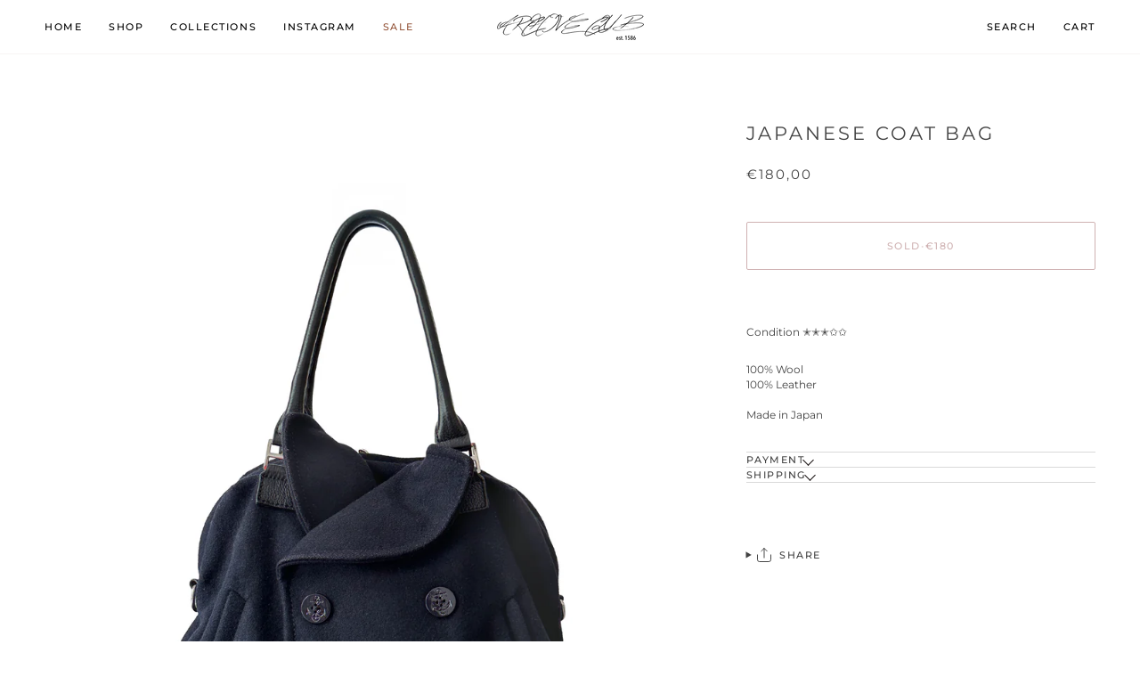

--- FILE ---
content_type: text/html; charset=utf-8
request_url: https://archiveclub.pl/collections/all-pieces/products/japanese-coat-bag
body_size: 24021
content:
<!doctype html>




<html class="no-js" lang="en" ><head>
  <meta charset="utf-8">
  <meta http-equiv="X-UA-Compatible" content="IE=edge,chrome=1">
  <meta name="viewport" content="width=device-width,initial-scale=1,viewport-fit=cover">
  <meta name="theme-color" content="#8a95ab"><link rel="canonical" href="https://archiveclub.pl/products/japanese-coat-bag"><!-- ======================= Pipeline Theme V8.1.1 ========================= -->

  <!-- Preloading ================================================================== -->

  <link rel="preconnect" href="https://fonts.shopify.com" crossorigin><link rel="preload" href="//archiveclub.pl/cdn/fonts/montserrat/montserrat_n4.81949fa0ac9fd2021e16436151e8eaa539321637.woff2" as="font" type="font/woff2" crossorigin><link rel="preload" href="//archiveclub.pl/cdn/fonts/montserrat/montserrat_n4.81949fa0ac9fd2021e16436151e8eaa539321637.woff2" as="font" type="font/woff2" crossorigin><link rel="preload" href="//archiveclub.pl/cdn/fonts/montserrat/montserrat_n4.81949fa0ac9fd2021e16436151e8eaa539321637.woff2" as="font" type="font/woff2" crossorigin><!-- Title and description ================================================ --><link rel="shortcut icon" href="//archiveclub.pl/cdn/shop/files/Five_Pointed_Star_Solid_svg_32x32.png?v=1765838987" type="image/png">
  <title>
    

    Japanese Coat Bag
&ndash; Archive Club

  </title><meta name="description" content="Condition ✭✭✭✩✩ 100% Wool100% LeatherMade in Japan">
  <!-- /snippets/social-meta-tags.liquid --><meta property="og:site_name" content="Archive Club">
<meta property="og:url" content="https://archiveclub.pl/products/japanese-coat-bag">
<meta property="og:title" content="Japanese Coat Bag">
<meta property="og:type" content="product">
<meta property="og:description" content="Condition ✭✭✭✩✩ 100% Wool100% LeatherMade in Japan"><meta property="og:price:amount" content="180,00">
  <meta property="og:price:currency" content="EUR">
      <meta property="og:image" content="http://archiveclub.pl/cdn/shop/files/Untitleddfg-8.jpg?v=1719745167">
      <meta property="og:image:secure_url" content="https://archiveclub.pl/cdn/shop/files/Untitleddfg-8.jpg?v=1719745167">
      <meta property="og:image:height" content="2648">
      <meta property="og:image:width" content="2120">
      <meta property="og:image" content="http://archiveclub.pl/cdn/shop/files/IMG_6711copy.jpg?v=1719745167">
      <meta property="og:image:secure_url" content="https://archiveclub.pl/cdn/shop/files/IMG_6711copy.jpg?v=1719745167">
      <meta property="og:image:height" content="2648">
      <meta property="og:image:width" content="2120">
      <meta property="og:image" content="http://archiveclub.pl/cdn/shop/files/IMG_6721copy_ba2178e5-7c6e-45d5-b7d8-d48aaf250c7a.jpg?v=1719745167">
      <meta property="og:image:secure_url" content="https://archiveclub.pl/cdn/shop/files/IMG_6721copy_ba2178e5-7c6e-45d5-b7d8-d48aaf250c7a.jpg?v=1719745167">
      <meta property="og:image:height" content="2648">
      <meta property="og:image:width" content="2120">
<!-- CSS ================================================================== -->

  <link href="//archiveclub.pl/cdn/shop/t/14/assets/font-settings.css?v=14733971658584086531765793425" rel="stylesheet" type="text/css" media="all" />

  <!-- /snippets/css-variables.liquid -->


<style data-shopify>

:root {
/* ================ Layout Variables ================ */






--LAYOUT-WIDTH: 1400px;
--LAYOUT-GUTTER: 24px;
--LAYOUT-GUTTER-OFFSET: -24px;
--NAV-GUTTER: 15px;
--LAYOUT-OUTER: 50px;

/* ================ Product video ================ */

--COLOR-VIDEO-BG: #f2f2f2;


/* ================ Color Variables ================ */

/* === Backgrounds ===*/
--COLOR-BG: #ffffff;
--COLOR-BG-ACCENT: #f7f5f4;

/* === Text colors ===*/
--COLOR-TEXT-DARK: #1f1919;
--COLOR-TEXT: #424242;
--COLOR-TEXT-LIGHT: #7b7b7b;

/* === Bright color ===*/
--COLOR-PRIMARY: #873e3f;
--COLOR-PRIMARY-HOVER: #5c1d1e;
--COLOR-PRIMARY-FADE: rgba(135, 62, 63, 0.05);
--COLOR-PRIMARY-FADE-HOVER: rgba(135, 62, 63, 0.1);--COLOR-PRIMARY-OPPOSITE: #ffffff;

/* === Secondary/link Color ===*/
--COLOR-SECONDARY: #8a95ab;
--COLOR-SECONDARY-HOVER: #506899;
--COLOR-SECONDARY-FADE: rgba(138, 149, 171, 0.05);
--COLOR-SECONDARY-FADE-HOVER: rgba(138, 149, 171, 0.1);--COLOR-SECONDARY-OPPOSITE: #000000;

/* === Shades of grey ===*/
--COLOR-A5:  rgba(66, 66, 66, 0.05);
--COLOR-A10: rgba(66, 66, 66, 0.1);
--COLOR-A20: rgba(66, 66, 66, 0.2);
--COLOR-A35: rgba(66, 66, 66, 0.35);
--COLOR-A50: rgba(66, 66, 66, 0.5);
--COLOR-A80: rgba(66, 66, 66, 0.8);
--COLOR-A90: rgba(66, 66, 66, 0.9);
--COLOR-A95: rgba(66, 66, 66, 0.95);


/* ================ Inverted Color Variables ================ */

--INVERSE-BG: #424242;
--INVERSE-BG-ACCENT: #1d1d1d;

/* === Text colors ===*/
--INVERSE-TEXT-DARK: #ffffff;
--INVERSE-TEXT: #ffffff;
--INVERSE-TEXT-LIGHT: #c6c6c6;

/* === Bright color ===*/
--INVERSE-PRIMARY: #8a95ab;
--INVERSE-PRIMARY-HOVER: #506899;
--INVERSE-PRIMARY-FADE: rgba(138, 149, 171, 0.05);
--INVERSE-PRIMARY-FADE-HOVER: rgba(138, 149, 171, 0.1);--INVERSE-PRIMARY-OPPOSITE: #000000;


/* === Second Color ===*/
--INVERSE-SECONDARY: #748cab;
--INVERSE-SECONDARY-HOVER: #3f6493;
--INVERSE-SECONDARY-FADE: rgba(116, 140, 171, 0.05);
--INVERSE-SECONDARY-FADE-HOVER: rgba(116, 140, 171, 0.1);--INVERSE-SECONDARY-OPPOSITE: #ffffff;


/* === Shades of grey ===*/
--INVERSE-A5:  rgba(255, 255, 255, 0.05);
--INVERSE-A10: rgba(255, 255, 255, 0.1);
--INVERSE-A20: rgba(255, 255, 255, 0.2);
--INVERSE-A35: rgba(255, 255, 255, 0.3);
--INVERSE-A80: rgba(255, 255, 255, 0.8);
--INVERSE-A90: rgba(255, 255, 255, 0.9);
--INVERSE-A95: rgba(255, 255, 255, 0.95);


/* ================ Bright Color Variables ================ */

--BRIGHT-BG: #8a95ab;
--BRIGHT-BG-ACCENT: #94553a;

/* === Text colors ===*/
--BRIGHT-TEXT-DARK: #ffffff;
--BRIGHT-TEXT: #ffffff;
--BRIGHT-TEXT-LIGHT: #dcdfe6;

/* === Bright color ===*/
--BRIGHT-PRIMARY: #8a95ab;
--BRIGHT-PRIMARY-HOVER: #506899;
--BRIGHT-PRIMARY-FADE: rgba(138, 149, 171, 0.05);
--BRIGHT-PRIMARY-FADE-HOVER: rgba(138, 149, 171, 0.1);--BRIGHT-PRIMARY-OPPOSITE: #000000;


/* === Second Color ===*/
--BRIGHT-SECONDARY: #3d5aff;
--BRIGHT-SECONDARY-HOVER: #0024f0;
--BRIGHT-SECONDARY-FADE: rgba(61, 90, 255, 0.05);
--BRIGHT-SECONDARY-FADE-HOVER: rgba(61, 90, 255, 0.1);--BRIGHT-SECONDARY-OPPOSITE: #ffffff;


/* === Shades of grey ===*/
--BRIGHT-A5:  rgba(255, 255, 255, 0.05);
--BRIGHT-A10: rgba(255, 255, 255, 0.1);
--BRIGHT-A20: rgba(255, 255, 255, 0.2);
--BRIGHT-A35: rgba(255, 255, 255, 0.3);
--BRIGHT-A80: rgba(255, 255, 255, 0.8);
--BRIGHT-A90: rgba(255, 255, 255, 0.9);
--BRIGHT-A95: rgba(255, 255, 255, 0.95);


/* === Account Bar ===*/
--COLOR-ANNOUNCEMENT-BG: #ffffff;
--COLOR-ANNOUNCEMENT-TEXT: #424242;

/* === Nav and dropdown link background ===*/
--COLOR-NAV: #ffffff;
--COLOR-NAV-TEXT: #000000;
--COLOR-NAV-TEXT-DARK: #000000;
--COLOR-NAV-TEXT-LIGHT: #4d4d4d;
--COLOR-NAV-BORDER: #f7f5f4;
--COLOR-NAV-A10: rgba(0, 0, 0, 0.1);
--COLOR-NAV-A50: rgba(0, 0, 0, 0.5);
--COLOR-HIGHLIGHT-LINK: #94553a;

/* === Site Footer ===*/
--COLOR-FOOTER-BG: #ffffff;
--COLOR-FOOTER-TEXT: #1d1d1d;
--COLOR-FOOTER-A5: rgba(29, 29, 29, 0.05);
--COLOR-FOOTER-A15: rgba(29, 29, 29, 0.15);
--COLOR-FOOTER-A90: rgba(29, 29, 29, 0.9);

/* === Sub-Footer ===*/
--COLOR-SUB-FOOTER-BG: #ffffff;
--COLOR-SUB-FOOTER-TEXT: #dfdfdf;
--COLOR-SUB-FOOTER-A5: rgba(223, 223, 223, 0.05);
--COLOR-SUB-FOOTER-A15: rgba(223, 223, 223, 0.15);
--COLOR-SUB-FOOTER-A90: rgba(223, 223, 223, 0.9);

/* === Products ===*/
--PRODUCT-GRID-ASPECT-RATIO: 90.0%;

/* === Product badges ===*/
--COLOR-BADGE: #ffffff;
--COLOR-BADGE-TEXT: #424242;
--COLOR-BADGE-TEXT-DARK: #1f1919;
--COLOR-BADGE-TEXT-HOVER: #686868;
--COLOR-BADGE-HAIRLINE: #f6f6f6;

/* === Product item slider ===*/--COLOR-PRODUCT-SLIDER: #ffffff;--COLOR-PRODUCT-SLIDER-OPPOSITE: rgba(13, 13, 13, 0.06);/* === disabled form colors ===*/
--COLOR-DISABLED-BG: #ececec;
--COLOR-DISABLED-TEXT: #bdbdbd;

--INVERSE-DISABLED-BG: #555555;
--INVERSE-DISABLED-TEXT: #848484;


/* === Tailwind RGBA Palette ===*/
--RGB-CANVAS: 255 255 255;
--RGB-CONTENT: 66 66 66;
--RGB-PRIMARY: 135 62 63;
--RGB-SECONDARY: 138 149 171;

--RGB-DARK-CANVAS: 66 66 66;
--RGB-DARK-CONTENT: 255 255 255;
--RGB-DARK-PRIMARY: 138 149 171;
--RGB-DARK-SECONDARY: 116 140 171;

--RGB-BRIGHT-CANVAS: 138 149 171;
--RGB-BRIGHT-CONTENT: 255 255 255;
--RGB-BRIGHT-PRIMARY: 138 149 171;
--RGB-BRIGHT-SECONDARY: 61 90 255;

--RGB-PRIMARY-CONTRAST: 255 255 255;
--RGB-SECONDARY-CONTRAST: 0 0 0;

--RGB-DARK-PRIMARY-CONTRAST: 0 0 0;
--RGB-DARK-SECONDARY-CONTRAST: 255 255 255;

--RGB-BRIGHT-PRIMARY-CONTRAST: 0 0 0;
--RGB-BRIGHT-SECONDARY-CONTRAST: 255 255 255;


/* === Button Radius === */
--BUTTON-RADIUS: 2px;


/* === Icon Stroke Width === */
--ICON-STROKE-WIDTH: 1.3px;


/* ================ Typography ================ */

--FONT-STACK-BODY: Montserrat, sans-serif;
--FONT-STYLE-BODY: normal;
--FONT-WEIGHT-BODY: 400;
--FONT-WEIGHT-BODY-BOLD: 500;
--FONT-ADJUST-BODY: 0.8;

  --FONT-BODY-TRANSFORM: none;
  --FONT-BODY-LETTER-SPACING: normal;


--FONT-STACK-HEADING: Montserrat, sans-serif;
--FONT-STYLE-HEADING: normal;
--FONT-WEIGHT-HEADING: 400;
--FONT-WEIGHT-HEADING-BOLD: 500;
--FONT-ADJUST-HEADING: 0.95;

  --FONT-HEADING-TRANSFORM: uppercase;
  --FONT-HEADING-LETTER-SPACING: 0.14em;

--FONT-STACK-ACCENT: Montserrat, sans-serif;
--FONT-STYLE-ACCENT: normal;
--FONT-WEIGHT-ACCENT: 400;
--FONT-WEIGHT-ACCENT-BOLD: 500;
--FONT-ADJUST-ACCENT: 0.85;

  --FONT-ACCENT-TRANSFORM: uppercase;
  --FONT-ACCENT-LETTER-SPACING: 0.14em;

--TYPE-STACK-NAV: Montserrat, sans-serif;
--TYPE-STYLE-NAV: normal;
--TYPE-ADJUST-NAV: 0.95;
--TYPE-WEIGHT-NAV: 500;

  --FONT-NAV-TRANSFORM: uppercase;
  --FONT-NAV-LETTER-SPACING: 0.14em;

--TYPE-STACK-BUTTON: Montserrat, sans-serif;
--TYPE-STYLE-BUTTON: normal;
--TYPE-ADJUST-BUTTON: 0.85;
--TYPE-WEIGHT-BUTTON: 500;

  --FONT-BUTTON-TRANSFORM: uppercase;
  --FONT-BUTTON-LETTER-SPACING: 0.14em;

--TYPE-STACK-KICKER: Montserrat, sans-serif;
--TYPE-STYLE-KICKER: normal;
--TYPE-ADJUST-KICKER: 0.85;
--TYPE-WEIGHT-KICKER: 500;

  --FONT-KICKER-TRANSFORM: uppercase;
  --FONT-KICKER-LETTER-SPACING: 0.14em;



--ICO-SELECT: url('//archiveclub.pl/cdn/shop/t/14/assets/ico-select.svg?v=65484536576899067771765793425');


/* ================ Photo correction ================ */
--PHOTO-CORRECTION: 100%;



}


/* ================ Typography ================ */
/* ================ type-scale.com ============ */

/* 1.16 base 13 */
:root {
 --font-1: 10px;
 --font-2: 11.3px;
 --font-3: 12px;
 --font-4: 13px;
 --font-5: 15.5px;
 --font-6: 17px;
 --font-7: 20px;
 --font-8: 23.5px;
 --font-9: 27px;
 --font-10:32px;
 --font-11:37px;
 --font-12:43px;
 --font-13:49px;
 --font-14:57px;
 --font-15:67px;
}

/* 1.175 base 13.5 */
@media only screen and (min-width: 480px) and (max-width: 1099px) {
  :root {
    --font-1: 10px;
    --font-2: 11.5px;
    --font-3: 12.5px;
    --font-4: 13.5px;
    --font-5: 16px;
    --font-6: 18px;
    --font-7: 21px;
    --font-8: 25px;
    --font-9: 29px;
    --font-10:34px;
    --font-11:40px;
    --font-12:47px;
    --font-13:56px;
    --font-14:65px;
   --font-15:77px;
  }
}
/* 1.22 base 14.5 */
@media only screen and (min-width: 1100px) {
  :root {
    --font-1: 10px;
    --font-2: 11.5px;
    --font-3: 13px;
    --font-4: 14.5px;
    --font-5: 17.5px;
    --font-6: 22px;
    --font-7: 26px;
    --font-8: 32px;
    --font-9: 39px;
    --font-10:48px;
    --font-11:58px;
    --font-12:71px;
    --font-13:87px;
    --font-14:106px;
    --font-15:129px;
 }
}


</style>


  <link href="//archiveclub.pl/cdn/shop/t/14/assets/theme.css?v=111940106638163354671765739467" rel="stylesheet" type="text/css" media="all" />

  <script>
    document.documentElement.className = document.documentElement.className.replace('no-js', 'js');

    let root = '/';
    if (root[root.length - 1] !== '/') {
      root = `${root}/`;
    }
    var theme = {
      routes: {
        root_url: root,
        cart: '/cart',
        cart_add_url: '/cart/add',
        product_recommendations_url: '/recommendations/products',
        account_addresses_url: '/account/addresses',
        predictive_search_url: '/search/suggest'
      },
      state: {
        cartOpen: null,
      },
      sizes: {
        small: 480,
        medium: 768,
        large: 1100,
        widescreen: 1400
      },
      assets: {
        photoswipe: '//archiveclub.pl/cdn/shop/t/14/assets/photoswipe.js?v=169308975333299535361765739467',
        smoothscroll: '//archiveclub.pl/cdn/shop/t/14/assets/smoothscroll.js?v=37906625415260927261765739467',
        swatches: '//archiveclub.pl/cdn/shop/t/14/assets/swatches.json?v=17256643191622149961765739467',
        noImage: '//archiveclub.pl/cdn/shopifycloud/storefront/assets/no-image-2048-a2addb12.gif',
        
        
        base: '//archiveclub.pl/cdn/shop/t/14/assets/'
        
      },
      strings: {
        swatchesKey: "Color, Colour",
        addToCart: "Add to Cart",
        estimateShipping: "Estimate shipping",
        noShippingAvailable: "We do not ship to this destination.",
        free: "Free",
        from: "From",
        preOrder: "Pre-order",
        soldOut: "SOLD",
        sale: "Sale",
        subscription: "Subscription",
        unavailable: "Unavailable",
        unitPrice: "Unit price",
        unitPriceSeparator: "per",
        stockout: "All available stock is in cart",
        products: "Products",
        pages: "Pages",
        collections: "Collections",
        resultsFor: "Results for",
        noResultsFor: "No results for",
        articles: "Articles",
        successMessage: "Link copied to clipboard",
      },
      settings: {
        badge_sale_type: "dollar",
        animate_hover: true,
        animate_scroll: false,
        show_locale_desktop: null,
        show_locale_mobile: null,
        show_currency_desktop: null,
        show_currency_mobile: null,
        currency_select_type: "country",
        currency_code_enable: false,
        cycle_images_hover_delay: 1.5
      },
      info: {
        name: 'pipeline'
      },
      version: '8.1.1',
      moneyFormat: "€{{amount_with_comma_separator}}",
      shopCurrency: "EUR",
      currencyCode: "EUR"
    }
    let windowInnerHeight = window.innerHeight;
    document.documentElement.style.setProperty('--full-screen', `${windowInnerHeight}px`);
    document.documentElement.style.setProperty('--three-quarters', `${windowInnerHeight * 0.75}px`);
    document.documentElement.style.setProperty('--two-thirds', `${windowInnerHeight * 0.66}px`);
    document.documentElement.style.setProperty('--one-half', `${windowInnerHeight * 0.5}px`);
    document.documentElement.style.setProperty('--one-third', `${windowInnerHeight * 0.33}px`);
    document.documentElement.style.setProperty('--one-fifth', `${windowInnerHeight * 0.2}px`);

    window.isRTL = document.documentElement.getAttribute('dir') === 'rtl';
  </script><!-- Theme Javascript ============================================================== -->
  <script src="//archiveclub.pl/cdn/shop/t/14/assets/vendor.js?v=69555399850987115801765739467" defer="defer"></script>
  <script src="//archiveclub.pl/cdn/shop/t/14/assets/theme.js?v=42391841312106742781765739467" defer="defer"></script>

  
  <script>
    function addLoadingClassToLoadingImages(container) {
      container.querySelectorAll('[data-needs-loading-animation] img').forEach((el) => {
        if (!el.complete) {
          el.parentNode.classList.add('loading-shimmer');
        }
      });
    }

    // Remove loading class from all already loaded images
    function removeLoadingClassFromLoadedImages(container) {
      container.querySelectorAll('img').forEach((el) => {
        if (el.complete) {
          delete el.parentNode.dataset.needsLoadingAnimation;
          el.parentNode.classList.remove('loading-shimmer');
        }
      });
    }

    // Remove loading class from image on `load` event
    function handleImageLoaded(el) {
      if (el.tagName == 'IMG' && el.parentNode.classList.contains('loading-shimmer')) {
        delete el.parentNode.dataset.needsLoadingAnimation;
        el.parentNode.classList.remove('loading-shimmer');
      }
    }

    // Watch for any load events that bubble up from child elements
    document.addEventListener(
      'load',
      (e) => {
        const el = e.target;

        // Capture load events from img tags and then remove their `loading-shimmer` class
        handleImageLoaded(el);
      },
      true
    );

    // Tasks to run when the DOM elements are available
    window.addEventListener('DOMContentLoaded', () => {
      addLoadingClassToLoadingImages(document);
    });
  </script>

  <script>
    (function () {
      function onPageShowEvents() {
        if ('requestIdleCallback' in window) {
          requestIdleCallback(initCartEvent, { timeout: 500 })
        } else {
          initCartEvent()
        }
        function initCartEvent(){
          window.fetch(window.theme.routes.cart + '.js')
          .then((response) => {
            if(!response.ok){
              throw {status: response.statusText};
            }
            return response.json();
          })
          .then((response) => {
            document.dispatchEvent(new CustomEvent('theme:cart:change', {
              detail: {
                cart: response,
              },
              bubbles: true,
            }));
            return response;
          })
          .catch((e) => {
            console.error(e);
          });
        }
      };
      window.onpageshow = onPageShowEvents;
    })();
  </script>

  <script type="text/javascript">
    if (window.MSInputMethodContext && document.documentMode) {
      var scripts = document.getElementsByTagName('script')[0];
      var polyfill = document.createElement("script");
      polyfill.defer = true;
      polyfill.src = "//archiveclub.pl/cdn/shop/t/14/assets/ie11.js?v=144489047535103983231765739467";

      scripts.parentNode.insertBefore(polyfill, scripts);
    }
  </script>

  <!-- Shopify app scripts =========================================================== -->
  <script>window.performance && window.performance.mark && window.performance.mark('shopify.content_for_header.start');</script><meta name="robots" content="noindex,nofollow">
<meta id="shopify-digital-wallet" name="shopify-digital-wallet" content="/9571532878/digital_wallets/dialog">
<meta name="shopify-checkout-api-token" content="37b4fa3517b3d9a29e1cc7a023c81da0">
<meta id="in-context-paypal-metadata" data-shop-id="9571532878" data-venmo-supported="false" data-environment="production" data-locale="en_US" data-paypal-v4="true" data-currency="EUR">
<link rel="alternate" type="application/json+oembed" href="https://archiveclub.pl/products/japanese-coat-bag.oembed">
<script async="async" src="/checkouts/internal/preloads.js?locale=en-PL"></script>
<script id="shopify-features" type="application/json">{"accessToken":"37b4fa3517b3d9a29e1cc7a023c81da0","betas":["rich-media-storefront-analytics"],"domain":"archiveclub.pl","predictiveSearch":true,"shopId":9571532878,"locale":"en"}</script>
<script>var Shopify = Shopify || {};
Shopify.shop = "archiveclub.myshopify.com";
Shopify.locale = "en";
Shopify.currency = {"active":"EUR","rate":"1.0"};
Shopify.country = "PL";
Shopify.theme = {"name":"Updated copy of Updated copy of Pipeline","id":191624053079,"schema_name":"Pipeline","schema_version":"8.1.1","theme_store_id":739,"role":"main"};
Shopify.theme.handle = "null";
Shopify.theme.style = {"id":null,"handle":null};
Shopify.cdnHost = "archiveclub.pl/cdn";
Shopify.routes = Shopify.routes || {};
Shopify.routes.root = "/";</script>
<script type="module">!function(o){(o.Shopify=o.Shopify||{}).modules=!0}(window);</script>
<script>!function(o){function n(){var o=[];function n(){o.push(Array.prototype.slice.apply(arguments))}return n.q=o,n}var t=o.Shopify=o.Shopify||{};t.loadFeatures=n(),t.autoloadFeatures=n()}(window);</script>
<script id="shop-js-analytics" type="application/json">{"pageType":"product"}</script>
<script defer="defer" async type="module" src="//archiveclub.pl/cdn/shopifycloud/shop-js/modules/v2/client.init-shop-cart-sync_C5BV16lS.en.esm.js"></script>
<script defer="defer" async type="module" src="//archiveclub.pl/cdn/shopifycloud/shop-js/modules/v2/chunk.common_CygWptCX.esm.js"></script>
<script type="module">
  await import("//archiveclub.pl/cdn/shopifycloud/shop-js/modules/v2/client.init-shop-cart-sync_C5BV16lS.en.esm.js");
await import("//archiveclub.pl/cdn/shopifycloud/shop-js/modules/v2/chunk.common_CygWptCX.esm.js");

  window.Shopify.SignInWithShop?.initShopCartSync?.({"fedCMEnabled":true,"windoidEnabled":true});

</script>
<script>(function() {
  var isLoaded = false;
  function asyncLoad() {
    if (isLoaded) return;
    isLoaded = true;
    var urls = ["https:\/\/chimpstatic.com\/mcjs-connected\/js\/users\/84a34dca8183deeefa1b7401c\/b344788b0b9f233bc3de95f8e.js?shop=archiveclub.myshopify.com"];
    for (var i = 0; i < urls.length; i++) {
      var s = document.createElement('script');
      s.type = 'text/javascript';
      s.async = true;
      s.src = urls[i];
      var x = document.getElementsByTagName('script')[0];
      x.parentNode.insertBefore(s, x);
    }
  };
  if(window.attachEvent) {
    window.attachEvent('onload', asyncLoad);
  } else {
    window.addEventListener('load', asyncLoad, false);
  }
})();</script>
<script id="__st">var __st={"a":9571532878,"offset":3600,"reqid":"500b7486-677f-429e-ad2f-ad9d204149c4-1768678978","pageurl":"archiveclub.pl\/collections\/all-pieces\/products\/japanese-coat-bag","u":"de49ac8598e6","p":"product","rtyp":"product","rid":9406813536599};</script>
<script>window.ShopifyPaypalV4VisibilityTracking = true;</script>
<script id="captcha-bootstrap">!function(){'use strict';const t='contact',e='account',n='new_comment',o=[[t,t],['blogs',n],['comments',n],[t,'customer']],c=[[e,'customer_login'],[e,'guest_login'],[e,'recover_customer_password'],[e,'create_customer']],r=t=>t.map((([t,e])=>`form[action*='/${t}']:not([data-nocaptcha='true']) input[name='form_type'][value='${e}']`)).join(','),a=t=>()=>t?[...document.querySelectorAll(t)].map((t=>t.form)):[];function s(){const t=[...o],e=r(t);return a(e)}const i='password',u='form_key',d=['recaptcha-v3-token','g-recaptcha-response','h-captcha-response',i],f=()=>{try{return window.sessionStorage}catch{return}},m='__shopify_v',_=t=>t.elements[u];function p(t,e,n=!1){try{const o=window.sessionStorage,c=JSON.parse(o.getItem(e)),{data:r}=function(t){const{data:e,action:n}=t;return t[m]||n?{data:e,action:n}:{data:t,action:n}}(c);for(const[e,n]of Object.entries(r))t.elements[e]&&(t.elements[e].value=n);n&&o.removeItem(e)}catch(o){console.error('form repopulation failed',{error:o})}}const l='form_type',E='cptcha';function T(t){t.dataset[E]=!0}const w=window,h=w.document,L='Shopify',v='ce_forms',y='captcha';let A=!1;((t,e)=>{const n=(g='f06e6c50-85a8-45c8-87d0-21a2b65856fe',I='https://cdn.shopify.com/shopifycloud/storefront-forms-hcaptcha/ce_storefront_forms_captcha_hcaptcha.v1.5.2.iife.js',D={infoText:'Protected by hCaptcha',privacyText:'Privacy',termsText:'Terms'},(t,e,n)=>{const o=w[L][v],c=o.bindForm;if(c)return c(t,g,e,D).then(n);var r;o.q.push([[t,g,e,D],n]),r=I,A||(h.body.append(Object.assign(h.createElement('script'),{id:'captcha-provider',async:!0,src:r})),A=!0)});var g,I,D;w[L]=w[L]||{},w[L][v]=w[L][v]||{},w[L][v].q=[],w[L][y]=w[L][y]||{},w[L][y].protect=function(t,e){n(t,void 0,e),T(t)},Object.freeze(w[L][y]),function(t,e,n,w,h,L){const[v,y,A,g]=function(t,e,n){const i=e?o:[],u=t?c:[],d=[...i,...u],f=r(d),m=r(i),_=r(d.filter((([t,e])=>n.includes(e))));return[a(f),a(m),a(_),s()]}(w,h,L),I=t=>{const e=t.target;return e instanceof HTMLFormElement?e:e&&e.form},D=t=>v().includes(t);t.addEventListener('submit',(t=>{const e=I(t);if(!e)return;const n=D(e)&&!e.dataset.hcaptchaBound&&!e.dataset.recaptchaBound,o=_(e),c=g().includes(e)&&(!o||!o.value);(n||c)&&t.preventDefault(),c&&!n&&(function(t){try{if(!f())return;!function(t){const e=f();if(!e)return;const n=_(t);if(!n)return;const o=n.value;o&&e.removeItem(o)}(t);const e=Array.from(Array(32),(()=>Math.random().toString(36)[2])).join('');!function(t,e){_(t)||t.append(Object.assign(document.createElement('input'),{type:'hidden',name:u})),t.elements[u].value=e}(t,e),function(t,e){const n=f();if(!n)return;const o=[...t.querySelectorAll(`input[type='${i}']`)].map((({name:t})=>t)),c=[...d,...o],r={};for(const[a,s]of new FormData(t).entries())c.includes(a)||(r[a]=s);n.setItem(e,JSON.stringify({[m]:1,action:t.action,data:r}))}(t,e)}catch(e){console.error('failed to persist form',e)}}(e),e.submit())}));const S=(t,e)=>{t&&!t.dataset[E]&&(n(t,e.some((e=>e===t))),T(t))};for(const o of['focusin','change'])t.addEventListener(o,(t=>{const e=I(t);D(e)&&S(e,y())}));const B=e.get('form_key'),M=e.get(l),P=B&&M;t.addEventListener('DOMContentLoaded',(()=>{const t=y();if(P)for(const e of t)e.elements[l].value===M&&p(e,B);[...new Set([...A(),...v().filter((t=>'true'===t.dataset.shopifyCaptcha))])].forEach((e=>S(e,t)))}))}(h,new URLSearchParams(w.location.search),n,t,e,['guest_login'])})(!0,!0)}();</script>
<script integrity="sha256-4kQ18oKyAcykRKYeNunJcIwy7WH5gtpwJnB7kiuLZ1E=" data-source-attribution="shopify.loadfeatures" defer="defer" src="//archiveclub.pl/cdn/shopifycloud/storefront/assets/storefront/load_feature-a0a9edcb.js" crossorigin="anonymous"></script>
<script data-source-attribution="shopify.dynamic_checkout.dynamic.init">var Shopify=Shopify||{};Shopify.PaymentButton=Shopify.PaymentButton||{isStorefrontPortableWallets:!0,init:function(){window.Shopify.PaymentButton.init=function(){};var t=document.createElement("script");t.src="https://archiveclub.pl/cdn/shopifycloud/portable-wallets/latest/portable-wallets.en.js",t.type="module",document.head.appendChild(t)}};
</script>
<script data-source-attribution="shopify.dynamic_checkout.buyer_consent">
  function portableWalletsHideBuyerConsent(e){var t=document.getElementById("shopify-buyer-consent"),n=document.getElementById("shopify-subscription-policy-button");t&&n&&(t.classList.add("hidden"),t.setAttribute("aria-hidden","true"),n.removeEventListener("click",e))}function portableWalletsShowBuyerConsent(e){var t=document.getElementById("shopify-buyer-consent"),n=document.getElementById("shopify-subscription-policy-button");t&&n&&(t.classList.remove("hidden"),t.removeAttribute("aria-hidden"),n.addEventListener("click",e))}window.Shopify?.PaymentButton&&(window.Shopify.PaymentButton.hideBuyerConsent=portableWalletsHideBuyerConsent,window.Shopify.PaymentButton.showBuyerConsent=portableWalletsShowBuyerConsent);
</script>
<script data-source-attribution="shopify.dynamic_checkout.cart.bootstrap">document.addEventListener("DOMContentLoaded",(function(){function t(){return document.querySelector("shopify-accelerated-checkout-cart, shopify-accelerated-checkout")}if(t())Shopify.PaymentButton.init();else{new MutationObserver((function(e,n){t()&&(Shopify.PaymentButton.init(),n.disconnect())})).observe(document.body,{childList:!0,subtree:!0})}}));
</script>
<link id="shopify-accelerated-checkout-styles" rel="stylesheet" media="screen" href="https://archiveclub.pl/cdn/shopifycloud/portable-wallets/latest/accelerated-checkout-backwards-compat.css" crossorigin="anonymous">
<style id="shopify-accelerated-checkout-cart">
        #shopify-buyer-consent {
  margin-top: 1em;
  display: inline-block;
  width: 100%;
}

#shopify-buyer-consent.hidden {
  display: none;
}

#shopify-subscription-policy-button {
  background: none;
  border: none;
  padding: 0;
  text-decoration: underline;
  font-size: inherit;
  cursor: pointer;
}

#shopify-subscription-policy-button::before {
  box-shadow: none;
}

      </style>

<script>window.performance && window.performance.mark && window.performance.mark('shopify.content_for_header.end');</script>

  <!-- Hotjar Tracking Code for https://archiveclub.pl/ -->
<script>
    (function(h,o,t,j,a,r){
        h.hj=h.hj||function(){(h.hj.q=h.hj.q||[]).push(arguments)};
        h._hjSettings={hjid:3543835,hjsv:6};
        a=o.getElementsByTagName('head')[0];
        r=o.createElement('script');r.async=1;
        r.src=t+h._hjSettings.hjid+j+h._hjSettings.hjsv;
        a.appendChild(r);
    })(window,document,'https://static.hotjar.com/c/hotjar-','.js?sv=');
</script>

<link href="https://monorail-edge.shopifysvc.com" rel="dns-prefetch">
<script>(function(){if ("sendBeacon" in navigator && "performance" in window) {try {var session_token_from_headers = performance.getEntriesByType('navigation')[0].serverTiming.find(x => x.name == '_s').description;} catch {var session_token_from_headers = undefined;}var session_cookie_matches = document.cookie.match(/_shopify_s=([^;]*)/);var session_token_from_cookie = session_cookie_matches && session_cookie_matches.length === 2 ? session_cookie_matches[1] : "";var session_token = session_token_from_headers || session_token_from_cookie || "";function handle_abandonment_event(e) {var entries = performance.getEntries().filter(function(entry) {return /monorail-edge.shopifysvc.com/.test(entry.name);});if (!window.abandonment_tracked && entries.length === 0) {window.abandonment_tracked = true;var currentMs = Date.now();var navigation_start = performance.timing.navigationStart;var payload = {shop_id: 9571532878,url: window.location.href,navigation_start,duration: currentMs - navigation_start,session_token,page_type: "product"};window.navigator.sendBeacon("https://monorail-edge.shopifysvc.com/v1/produce", JSON.stringify({schema_id: "online_store_buyer_site_abandonment/1.1",payload: payload,metadata: {event_created_at_ms: currentMs,event_sent_at_ms: currentMs}}));}}window.addEventListener('pagehide', handle_abandonment_event);}}());</script>
<script id="web-pixels-manager-setup">(function e(e,d,r,n,o){if(void 0===o&&(o={}),!Boolean(null===(a=null===(i=window.Shopify)||void 0===i?void 0:i.analytics)||void 0===a?void 0:a.replayQueue)){var i,a;window.Shopify=window.Shopify||{};var t=window.Shopify;t.analytics=t.analytics||{};var s=t.analytics;s.replayQueue=[],s.publish=function(e,d,r){return s.replayQueue.push([e,d,r]),!0};try{self.performance.mark("wpm:start")}catch(e){}var l=function(){var e={modern:/Edge?\/(1{2}[4-9]|1[2-9]\d|[2-9]\d{2}|\d{4,})\.\d+(\.\d+|)|Firefox\/(1{2}[4-9]|1[2-9]\d|[2-9]\d{2}|\d{4,})\.\d+(\.\d+|)|Chrom(ium|e)\/(9{2}|\d{3,})\.\d+(\.\d+|)|(Maci|X1{2}).+ Version\/(15\.\d+|(1[6-9]|[2-9]\d|\d{3,})\.\d+)([,.]\d+|)( \(\w+\)|)( Mobile\/\w+|) Safari\/|Chrome.+OPR\/(9{2}|\d{3,})\.\d+\.\d+|(CPU[ +]OS|iPhone[ +]OS|CPU[ +]iPhone|CPU IPhone OS|CPU iPad OS)[ +]+(15[._]\d+|(1[6-9]|[2-9]\d|\d{3,})[._]\d+)([._]\d+|)|Android:?[ /-](13[3-9]|1[4-9]\d|[2-9]\d{2}|\d{4,})(\.\d+|)(\.\d+|)|Android.+Firefox\/(13[5-9]|1[4-9]\d|[2-9]\d{2}|\d{4,})\.\d+(\.\d+|)|Android.+Chrom(ium|e)\/(13[3-9]|1[4-9]\d|[2-9]\d{2}|\d{4,})\.\d+(\.\d+|)|SamsungBrowser\/([2-9]\d|\d{3,})\.\d+/,legacy:/Edge?\/(1[6-9]|[2-9]\d|\d{3,})\.\d+(\.\d+|)|Firefox\/(5[4-9]|[6-9]\d|\d{3,})\.\d+(\.\d+|)|Chrom(ium|e)\/(5[1-9]|[6-9]\d|\d{3,})\.\d+(\.\d+|)([\d.]+$|.*Safari\/(?![\d.]+ Edge\/[\d.]+$))|(Maci|X1{2}).+ Version\/(10\.\d+|(1[1-9]|[2-9]\d|\d{3,})\.\d+)([,.]\d+|)( \(\w+\)|)( Mobile\/\w+|) Safari\/|Chrome.+OPR\/(3[89]|[4-9]\d|\d{3,})\.\d+\.\d+|(CPU[ +]OS|iPhone[ +]OS|CPU[ +]iPhone|CPU IPhone OS|CPU iPad OS)[ +]+(10[._]\d+|(1[1-9]|[2-9]\d|\d{3,})[._]\d+)([._]\d+|)|Android:?[ /-](13[3-9]|1[4-9]\d|[2-9]\d{2}|\d{4,})(\.\d+|)(\.\d+|)|Mobile Safari.+OPR\/([89]\d|\d{3,})\.\d+\.\d+|Android.+Firefox\/(13[5-9]|1[4-9]\d|[2-9]\d{2}|\d{4,})\.\d+(\.\d+|)|Android.+Chrom(ium|e)\/(13[3-9]|1[4-9]\d|[2-9]\d{2}|\d{4,})\.\d+(\.\d+|)|Android.+(UC? ?Browser|UCWEB|U3)[ /]?(15\.([5-9]|\d{2,})|(1[6-9]|[2-9]\d|\d{3,})\.\d+)\.\d+|SamsungBrowser\/(5\.\d+|([6-9]|\d{2,})\.\d+)|Android.+MQ{2}Browser\/(14(\.(9|\d{2,})|)|(1[5-9]|[2-9]\d|\d{3,})(\.\d+|))(\.\d+|)|K[Aa][Ii]OS\/(3\.\d+|([4-9]|\d{2,})\.\d+)(\.\d+|)/},d=e.modern,r=e.legacy,n=navigator.userAgent;return n.match(d)?"modern":n.match(r)?"legacy":"unknown"}(),u="modern"===l?"modern":"legacy",c=(null!=n?n:{modern:"",legacy:""})[u],f=function(e){return[e.baseUrl,"/wpm","/b",e.hashVersion,"modern"===e.buildTarget?"m":"l",".js"].join("")}({baseUrl:d,hashVersion:r,buildTarget:u}),m=function(e){var d=e.version,r=e.bundleTarget,n=e.surface,o=e.pageUrl,i=e.monorailEndpoint;return{emit:function(e){var a=e.status,t=e.errorMsg,s=(new Date).getTime(),l=JSON.stringify({metadata:{event_sent_at_ms:s},events:[{schema_id:"web_pixels_manager_load/3.1",payload:{version:d,bundle_target:r,page_url:o,status:a,surface:n,error_msg:t},metadata:{event_created_at_ms:s}}]});if(!i)return console&&console.warn&&console.warn("[Web Pixels Manager] No Monorail endpoint provided, skipping logging."),!1;try{return self.navigator.sendBeacon.bind(self.navigator)(i,l)}catch(e){}var u=new XMLHttpRequest;try{return u.open("POST",i,!0),u.setRequestHeader("Content-Type","text/plain"),u.send(l),!0}catch(e){return console&&console.warn&&console.warn("[Web Pixels Manager] Got an unhandled error while logging to Monorail."),!1}}}}({version:r,bundleTarget:l,surface:e.surface,pageUrl:self.location.href,monorailEndpoint:e.monorailEndpoint});try{o.browserTarget=l,function(e){var d=e.src,r=e.async,n=void 0===r||r,o=e.onload,i=e.onerror,a=e.sri,t=e.scriptDataAttributes,s=void 0===t?{}:t,l=document.createElement("script"),u=document.querySelector("head"),c=document.querySelector("body");if(l.async=n,l.src=d,a&&(l.integrity=a,l.crossOrigin="anonymous"),s)for(var f in s)if(Object.prototype.hasOwnProperty.call(s,f))try{l.dataset[f]=s[f]}catch(e){}if(o&&l.addEventListener("load",o),i&&l.addEventListener("error",i),u)u.appendChild(l);else{if(!c)throw new Error("Did not find a head or body element to append the script");c.appendChild(l)}}({src:f,async:!0,onload:function(){if(!function(){var e,d;return Boolean(null===(d=null===(e=window.Shopify)||void 0===e?void 0:e.analytics)||void 0===d?void 0:d.initialized)}()){var d=window.webPixelsManager.init(e)||void 0;if(d){var r=window.Shopify.analytics;r.replayQueue.forEach((function(e){var r=e[0],n=e[1],o=e[2];d.publishCustomEvent(r,n,o)})),r.replayQueue=[],r.publish=d.publishCustomEvent,r.visitor=d.visitor,r.initialized=!0}}},onerror:function(){return m.emit({status:"failed",errorMsg:"".concat(f," has failed to load")})},sri:function(e){var d=/^sha384-[A-Za-z0-9+/=]+$/;return"string"==typeof e&&d.test(e)}(c)?c:"",scriptDataAttributes:o}),m.emit({status:"loading"})}catch(e){m.emit({status:"failed",errorMsg:(null==e?void 0:e.message)||"Unknown error"})}}})({shopId: 9571532878,storefrontBaseUrl: "https://archiveclub.pl",extensionsBaseUrl: "https://extensions.shopifycdn.com/cdn/shopifycloud/web-pixels-manager",monorailEndpoint: "https://monorail-edge.shopifysvc.com/unstable/produce_batch",surface: "storefront-renderer",enabledBetaFlags: ["2dca8a86"],webPixelsConfigList: [{"id":"1050181975","configuration":"{\"config\":\"{\\\"pixel_id\\\":\\\"G-H4SQS6E8RT\\\",\\\"gtag_events\\\":[{\\\"type\\\":\\\"purchase\\\",\\\"action_label\\\":\\\"G-H4SQS6E8RT\\\"},{\\\"type\\\":\\\"page_view\\\",\\\"action_label\\\":\\\"G-H4SQS6E8RT\\\"},{\\\"type\\\":\\\"view_item\\\",\\\"action_label\\\":\\\"G-H4SQS6E8RT\\\"},{\\\"type\\\":\\\"search\\\",\\\"action_label\\\":\\\"G-H4SQS6E8RT\\\"},{\\\"type\\\":\\\"add_to_cart\\\",\\\"action_label\\\":\\\"G-H4SQS6E8RT\\\"},{\\\"type\\\":\\\"begin_checkout\\\",\\\"action_label\\\":\\\"G-H4SQS6E8RT\\\"},{\\\"type\\\":\\\"add_payment_info\\\",\\\"action_label\\\":\\\"G-H4SQS6E8RT\\\"}],\\\"enable_monitoring_mode\\\":false}\"}","eventPayloadVersion":"v1","runtimeContext":"OPEN","scriptVersion":"b2a88bafab3e21179ed38636efcd8a93","type":"APP","apiClientId":1780363,"privacyPurposes":[],"dataSharingAdjustments":{"protectedCustomerApprovalScopes":["read_customer_address","read_customer_email","read_customer_name","read_customer_personal_data","read_customer_phone"]}},{"id":"444957015","configuration":"{\"pixel_id\":\"2429066463773161\",\"pixel_type\":\"facebook_pixel\",\"metaapp_system_user_token\":\"-\"}","eventPayloadVersion":"v1","runtimeContext":"OPEN","scriptVersion":"ca16bc87fe92b6042fbaa3acc2fbdaa6","type":"APP","apiClientId":2329312,"privacyPurposes":["ANALYTICS","MARKETING","SALE_OF_DATA"],"dataSharingAdjustments":{"protectedCustomerApprovalScopes":["read_customer_address","read_customer_email","read_customer_name","read_customer_personal_data","read_customer_phone"]}},{"id":"shopify-app-pixel","configuration":"{}","eventPayloadVersion":"v1","runtimeContext":"STRICT","scriptVersion":"0450","apiClientId":"shopify-pixel","type":"APP","privacyPurposes":["ANALYTICS","MARKETING"]},{"id":"shopify-custom-pixel","eventPayloadVersion":"v1","runtimeContext":"LAX","scriptVersion":"0450","apiClientId":"shopify-pixel","type":"CUSTOM","privacyPurposes":["ANALYTICS","MARKETING"]}],isMerchantRequest: false,initData: {"shop":{"name":"Archive Club","paymentSettings":{"currencyCode":"EUR"},"myshopifyDomain":"archiveclub.myshopify.com","countryCode":"PL","storefrontUrl":"https:\/\/archiveclub.pl"},"customer":null,"cart":null,"checkout":null,"productVariants":[{"price":{"amount":180.0,"currencyCode":"EUR"},"product":{"title":"Japanese Coat Bag","vendor":"Japanese Selection","id":"9406813536599","untranslatedTitle":"Japanese Coat Bag","url":"\/products\/japanese-coat-bag","type":""},"id":"48718349992279","image":{"src":"\/\/archiveclub.pl\/cdn\/shop\/files\/Untitleddfg-8.jpg?v=1719745167"},"sku":"","title":"Default Title","untranslatedTitle":"Default Title"}],"purchasingCompany":null},},"https://archiveclub.pl/cdn","fcfee988w5aeb613cpc8e4bc33m6693e112",{"modern":"","legacy":""},{"shopId":"9571532878","storefrontBaseUrl":"https:\/\/archiveclub.pl","extensionBaseUrl":"https:\/\/extensions.shopifycdn.com\/cdn\/shopifycloud\/web-pixels-manager","surface":"storefront-renderer","enabledBetaFlags":"[\"2dca8a86\"]","isMerchantRequest":"false","hashVersion":"fcfee988w5aeb613cpc8e4bc33m6693e112","publish":"custom","events":"[[\"page_viewed\",{}],[\"product_viewed\",{\"productVariant\":{\"price\":{\"amount\":180.0,\"currencyCode\":\"EUR\"},\"product\":{\"title\":\"Japanese Coat Bag\",\"vendor\":\"Japanese Selection\",\"id\":\"9406813536599\",\"untranslatedTitle\":\"Japanese Coat Bag\",\"url\":\"\/products\/japanese-coat-bag\",\"type\":\"\"},\"id\":\"48718349992279\",\"image\":{\"src\":\"\/\/archiveclub.pl\/cdn\/shop\/files\/Untitleddfg-8.jpg?v=1719745167\"},\"sku\":\"\",\"title\":\"Default Title\",\"untranslatedTitle\":\"Default Title\"}}]]"});</script><script>
  window.ShopifyAnalytics = window.ShopifyAnalytics || {};
  window.ShopifyAnalytics.meta = window.ShopifyAnalytics.meta || {};
  window.ShopifyAnalytics.meta.currency = 'EUR';
  var meta = {"product":{"id":9406813536599,"gid":"gid:\/\/shopify\/Product\/9406813536599","vendor":"Japanese Selection","type":"","handle":"japanese-coat-bag","variants":[{"id":48718349992279,"price":18000,"name":"Japanese Coat Bag","public_title":null,"sku":""}],"remote":false},"page":{"pageType":"product","resourceType":"product","resourceId":9406813536599,"requestId":"500b7486-677f-429e-ad2f-ad9d204149c4-1768678978"}};
  for (var attr in meta) {
    window.ShopifyAnalytics.meta[attr] = meta[attr];
  }
</script>
<script class="analytics">
  (function () {
    var customDocumentWrite = function(content) {
      var jquery = null;

      if (window.jQuery) {
        jquery = window.jQuery;
      } else if (window.Checkout && window.Checkout.$) {
        jquery = window.Checkout.$;
      }

      if (jquery) {
        jquery('body').append(content);
      }
    };

    var hasLoggedConversion = function(token) {
      if (token) {
        return document.cookie.indexOf('loggedConversion=' + token) !== -1;
      }
      return false;
    }

    var setCookieIfConversion = function(token) {
      if (token) {
        var twoMonthsFromNow = new Date(Date.now());
        twoMonthsFromNow.setMonth(twoMonthsFromNow.getMonth() + 2);

        document.cookie = 'loggedConversion=' + token + '; expires=' + twoMonthsFromNow;
      }
    }

    var trekkie = window.ShopifyAnalytics.lib = window.trekkie = window.trekkie || [];
    if (trekkie.integrations) {
      return;
    }
    trekkie.methods = [
      'identify',
      'page',
      'ready',
      'track',
      'trackForm',
      'trackLink'
    ];
    trekkie.factory = function(method) {
      return function() {
        var args = Array.prototype.slice.call(arguments);
        args.unshift(method);
        trekkie.push(args);
        return trekkie;
      };
    };
    for (var i = 0; i < trekkie.methods.length; i++) {
      var key = trekkie.methods[i];
      trekkie[key] = trekkie.factory(key);
    }
    trekkie.load = function(config) {
      trekkie.config = config || {};
      trekkie.config.initialDocumentCookie = document.cookie;
      var first = document.getElementsByTagName('script')[0];
      var script = document.createElement('script');
      script.type = 'text/javascript';
      script.onerror = function(e) {
        var scriptFallback = document.createElement('script');
        scriptFallback.type = 'text/javascript';
        scriptFallback.onerror = function(error) {
                var Monorail = {
      produce: function produce(monorailDomain, schemaId, payload) {
        var currentMs = new Date().getTime();
        var event = {
          schema_id: schemaId,
          payload: payload,
          metadata: {
            event_created_at_ms: currentMs,
            event_sent_at_ms: currentMs
          }
        };
        return Monorail.sendRequest("https://" + monorailDomain + "/v1/produce", JSON.stringify(event));
      },
      sendRequest: function sendRequest(endpointUrl, payload) {
        // Try the sendBeacon API
        if (window && window.navigator && typeof window.navigator.sendBeacon === 'function' && typeof window.Blob === 'function' && !Monorail.isIos12()) {
          var blobData = new window.Blob([payload], {
            type: 'text/plain'
          });

          if (window.navigator.sendBeacon(endpointUrl, blobData)) {
            return true;
          } // sendBeacon was not successful

        } // XHR beacon

        var xhr = new XMLHttpRequest();

        try {
          xhr.open('POST', endpointUrl);
          xhr.setRequestHeader('Content-Type', 'text/plain');
          xhr.send(payload);
        } catch (e) {
          console.log(e);
        }

        return false;
      },
      isIos12: function isIos12() {
        return window.navigator.userAgent.lastIndexOf('iPhone; CPU iPhone OS 12_') !== -1 || window.navigator.userAgent.lastIndexOf('iPad; CPU OS 12_') !== -1;
      }
    };
    Monorail.produce('monorail-edge.shopifysvc.com',
      'trekkie_storefront_load_errors/1.1',
      {shop_id: 9571532878,
      theme_id: 191624053079,
      app_name: "storefront",
      context_url: window.location.href,
      source_url: "//archiveclub.pl/cdn/s/trekkie.storefront.cd680fe47e6c39ca5d5df5f0a32d569bc48c0f27.min.js"});

        };
        scriptFallback.async = true;
        scriptFallback.src = '//archiveclub.pl/cdn/s/trekkie.storefront.cd680fe47e6c39ca5d5df5f0a32d569bc48c0f27.min.js';
        first.parentNode.insertBefore(scriptFallback, first);
      };
      script.async = true;
      script.src = '//archiveclub.pl/cdn/s/trekkie.storefront.cd680fe47e6c39ca5d5df5f0a32d569bc48c0f27.min.js';
      first.parentNode.insertBefore(script, first);
    };
    trekkie.load(
      {"Trekkie":{"appName":"storefront","development":false,"defaultAttributes":{"shopId":9571532878,"isMerchantRequest":null,"themeId":191624053079,"themeCityHash":"16163943329257974994","contentLanguage":"en","currency":"EUR","eventMetadataId":"d0c48ea5-7515-4386-b864-af6cfc9cde59"},"isServerSideCookieWritingEnabled":true,"monorailRegion":"shop_domain","enabledBetaFlags":["65f19447"]},"Session Attribution":{},"S2S":{"facebookCapiEnabled":true,"source":"trekkie-storefront-renderer","apiClientId":580111}}
    );

    var loaded = false;
    trekkie.ready(function() {
      if (loaded) return;
      loaded = true;

      window.ShopifyAnalytics.lib = window.trekkie;

      var originalDocumentWrite = document.write;
      document.write = customDocumentWrite;
      try { window.ShopifyAnalytics.merchantGoogleAnalytics.call(this); } catch(error) {};
      document.write = originalDocumentWrite;

      window.ShopifyAnalytics.lib.page(null,{"pageType":"product","resourceType":"product","resourceId":9406813536599,"requestId":"500b7486-677f-429e-ad2f-ad9d204149c4-1768678978","shopifyEmitted":true});

      var match = window.location.pathname.match(/checkouts\/(.+)\/(thank_you|post_purchase)/)
      var token = match? match[1]: undefined;
      if (!hasLoggedConversion(token)) {
        setCookieIfConversion(token);
        window.ShopifyAnalytics.lib.track("Viewed Product",{"currency":"EUR","variantId":48718349992279,"productId":9406813536599,"productGid":"gid:\/\/shopify\/Product\/9406813536599","name":"Japanese Coat Bag","price":"180.00","sku":"","brand":"Japanese Selection","variant":null,"category":"","nonInteraction":true,"remote":false},undefined,undefined,{"shopifyEmitted":true});
      window.ShopifyAnalytics.lib.track("monorail:\/\/trekkie_storefront_viewed_product\/1.1",{"currency":"EUR","variantId":48718349992279,"productId":9406813536599,"productGid":"gid:\/\/shopify\/Product\/9406813536599","name":"Japanese Coat Bag","price":"180.00","sku":"","brand":"Japanese Selection","variant":null,"category":"","nonInteraction":true,"remote":false,"referer":"https:\/\/archiveclub.pl\/collections\/all-pieces\/products\/japanese-coat-bag"});
      }
    });


        var eventsListenerScript = document.createElement('script');
        eventsListenerScript.async = true;
        eventsListenerScript.src = "//archiveclub.pl/cdn/shopifycloud/storefront/assets/shop_events_listener-3da45d37.js";
        document.getElementsByTagName('head')[0].appendChild(eventsListenerScript);

})();</script>
  <script>
  if (!window.ga || (window.ga && typeof window.ga !== 'function')) {
    window.ga = function ga() {
      (window.ga.q = window.ga.q || []).push(arguments);
      if (window.Shopify && window.Shopify.analytics && typeof window.Shopify.analytics.publish === 'function') {
        window.Shopify.analytics.publish("ga_stub_called", {}, {sendTo: "google_osp_migration"});
      }
      console.error("Shopify's Google Analytics stub called with:", Array.from(arguments), "\nSee https://help.shopify.com/manual/promoting-marketing/pixels/pixel-migration#google for more information.");
    };
    if (window.Shopify && window.Shopify.analytics && typeof window.Shopify.analytics.publish === 'function') {
      window.Shopify.analytics.publish("ga_stub_initialized", {}, {sendTo: "google_osp_migration"});
    }
  }
</script>
<script
  defer
  src="https://archiveclub.pl/cdn/shopifycloud/perf-kit/shopify-perf-kit-3.0.4.min.js"
  data-application="storefront-renderer"
  data-shop-id="9571532878"
  data-render-region="gcp-us-east1"
  data-page-type="product"
  data-theme-instance-id="191624053079"
  data-theme-name="Pipeline"
  data-theme-version="8.1.1"
  data-monorail-region="shop_domain"
  data-resource-timing-sampling-rate="10"
  data-shs="true"
  data-shs-beacon="true"
  data-shs-export-with-fetch="true"
  data-shs-logs-sample-rate="1"
  data-shs-beacon-endpoint="https://archiveclub.pl/api/collect"
></script>
</head>


<body id="japanese-coat-bag" class="template-product ">

  <a class="in-page-link visually-hidden skip-link" href="#MainContent">Skip to content</a>

  <!-- BEGIN sections: group-header -->
<div id="shopify-section-sections--27653750358359__header" class="shopify-section shopify-section-group-group-header"><!-- /sections/header.liquid --><style data-shopify>
  :root {
    --COLOR-NAV-TEXT-TRANSPARENT: #ffffff;
    --COLOR-HEADER-TRANSPARENT-GRADIENT: rgba(0, 0, 0, 0.2);
    --LOGO-PADDING: 15px;
    --menu-backfill-height: auto;
  }
</style>



















<div class="header__wrapper"
  data-header-wrapper
  style="--bar-opacity: 0; --bar-width: 0; --bar-left: 0;"
  data-header-transparent="false"
  data-underline-current="false"
  data-header-sticky="static"
  data-header-style="logo_center"
  data-section-id="sections--27653750358359__header"
  data-section-type="header">
  <header class="theme__header" data-header-height>
    

    <div class="header__inner" 
  
data-header-cart-full="false"
>
      <div class="wrapper--full">
        <div class="header__mobile">
          
    <div class="header__mobile__left">
      <button class="header__mobile__button"
        data-drawer-toggle="hamburger"
        aria-label="Open menu"
        aria-haspopup="true"
        aria-expanded="false"
        aria-controls="header-menu">
        <svg xmlns="http://www.w3.org/2000/svg" aria-hidden="true" class="icon-theme icon-theme-stroke icon-set-classic-hamburger" viewBox="0 0 24 24"><g fill="none" fill-rule="evenodd" stroke-linecap="square" stroke-width="2"><path d="M21 6H3M21 12H3M21 18H3"/></g></svg>
      </button>
    </div>
    
<div class="header__logo header__logo--image">
    <a class="header__logo__link"
      href="/"
      style="--LOGO-WIDTH: 165px"
    >
      




        

        <img src="//archiveclub.pl/cdn/shop/files/archive_club_logo.png?v=1613689998&amp;width=165" alt="Archive Club" width="165" height="30" loading="eager" class="logo__img logo__img--color" srcset="
          //archiveclub.pl/cdn/shop/files/archive_club_logo.png?v=1613689998&amp;width=330 2x,
          //archiveclub.pl/cdn/shop/files/archive_club_logo.png?v=1613689998&amp;width=495 3x,
          //archiveclub.pl/cdn/shop/files/archive_club_logo.png?v=1613689998&amp;width=165
        ">
      
      
    </a>
  </div>

    <div class="header__mobile__right">
      <a class="header__mobile__button"
       data-drawer-toggle="drawer-cart"
        href="/cart">
        <svg xmlns="http://www.w3.org/2000/svg" aria-hidden="true" class="icon-theme icon-theme-stroke icon-set-classic-basket" viewBox="0 0 24 24"><path d="M2 10h21l-3.517 12H5.413L2 10Zm13-7-3 7"/><circle class="icon-cart-full" cx="12.5" cy="16" r="3.5"/></svg>
        <span class="visually-hidden">Cart</span>
        
  <span class="header__cart__status">
    <span data-header-cart-price="0">
      €0,00
    </span>
    <span data-header-cart-count="0">
      (0)
    </span>
    <span 
  
data-header-cart-full="false"
></span>
  </span>

      </a>
    </div>

        </div>

        <div data-header-desktop class="header__desktop header__desktop--logo_center"><div  data-takes-space class="header__desktop__bar__l">
  <nav class="header__menu">
    <div class="header__menu__inner" data-text-items-wrapper>
      
        <!-- /snippets/nav-item.liquid -->

<div class="menu__item  child"
  data-main-menu-text-item
  >
  <a href="/" data-top-link class="navlink navlink--toplevel">
    <span class="navtext">Home</span>
  </a>
  
</div>

      
        <!-- /snippets/nav-item.liquid -->

<div class="menu__item  child main-menu--active"
  data-main-menu-text-item
  >
  <a href="/collections/all-pieces" data-top-link class="navlink navlink--toplevel">
    <span class="navtext">SHOP</span>
  </a>
  
</div>

      
        <!-- /snippets/nav-item.liquid -->

<div class="menu__item  parent"
  data-main-menu-text-item
  
    role="button"
    aria-haspopup="true"
    aria-expanded="false"
    data-hover-disclosure-toggle="dropdown-a0680d75e9a0c2446c9cb281ef8bdac6"
    aria-controls="dropdown-a0680d75e9a0c2446c9cb281ef8bdac6"
  >
  <a href="/" data-top-link class="navlink navlink--toplevel">
    <span class="navtext">Collections</span>
  </a>
  
    <div class="header__dropdown"
      data-hover-disclosure
      id="dropdown-a0680d75e9a0c2446c9cb281ef8bdac6">
      <div class="header__dropdown__wrapper">
        <div class="header__dropdown__inner">
            
              
              <a href="/collections/christmas-and-new-years-selection" data-stagger class="navlink navlink--child">
                <span class="navtext">Christmas and New Years</span>
              </a>
            
              
              <a href="/collections/winter-edition" data-stagger class="navlink navlink--child">
                <span class="navtext">Seasonal Edit: Winter</span>
              </a>
            
              
              <a href="/collections/japanese-spotlight" data-stagger class="navlink navlink--child">
                <span class="navtext">Japanese Spotlight</span>
              </a>
            
              
              <a href="/collections/italian-spotlight" data-stagger class="navlink navlink--child">
                <span class="navtext">Italian Spotlight</span>
              </a>
            
              
              <a href="/collections/french-spotlight" data-stagger class="navlink navlink--child">
                <span class="navtext">French Spotlight</span>
              </a>
            
              
              <a href="/collections/antwerp-six" data-stagger class="navlink navlink--child">
                <span class="navtext">Benelux and Antwerp Six</span>
              </a>
            
              
              <a href="/collections/prada-and-miu-miu" data-stagger class="navlink navlink--child">
                <span class="navtext">Prada and Miu Miu</span>
              </a>
            
              
              <a href="/collections/kawa-kawa" data-stagger class="navlink navlink--child">
                <span class="navtext">Kawa Kawa</span>
              </a>
            
              
              <a href="/collections/anteprima" data-stagger class="navlink navlink--child">
                <span class="navtext">Anteprima</span>
              </a>
            
</div>
      </div>
    </div>
  
</div>

      
        <!-- /snippets/nav-item.liquid -->

<div class="menu__item  child"
  data-main-menu-text-item
  >
  <a href="https://www.instagram.com/archive.club/" data-top-link class="navlink navlink--toplevel">
    <span class="navtext">Instagram</span>
  </a>
  
</div>

      
        <!-- /snippets/nav-item.liquid -->

<div class="menu__item  child"
  data-main-menu-text-item
  >
  <a href="/collections/outlet" data-top-link class="navlink navlink--toplevel highlight--link">
    <span class="navtext">SALE</span>
  </a>
  
</div>

      
      <div class="hover__bar"></div>
      <div class="hover__bg"></div>
    </div>
  </nav>
</div>
              <div  data-takes-space class="header__desktop__bar__c">
<div class="header__logo header__logo--image">
    <a class="header__logo__link"
      href="/"
      style="--LOGO-WIDTH: 165px"
    >
      




        

        <img src="//archiveclub.pl/cdn/shop/files/archive_club_logo.png?v=1613689998&amp;width=165" alt="Archive Club" width="165" height="30" loading="eager" class="logo__img logo__img--color" srcset="
          //archiveclub.pl/cdn/shop/files/archive_club_logo.png?v=1613689998&amp;width=330 2x,
          //archiveclub.pl/cdn/shop/files/archive_club_logo.png?v=1613689998&amp;width=495 3x,
          //archiveclub.pl/cdn/shop/files/archive_club_logo.png?v=1613689998&amp;width=165
        ">
      
      
    </a>
  </div>
</div>
              <div  data-takes-space class="header__desktop__bar__r">
<div class="header__desktop__buttons" data-text-items-wrapper>

    
      <div class="header__desktop__button " data-main-menu-text-item>
        <a href="/search" class="navlink" data-popdown-toggle="search-popdown">
          
            <span class="navtext">Search</span>
          
        </a>
      </div>
    

    <div class="header__desktop__button " data-main-menu-text-item>
      <a href="/cart"
        class="navlink navlink--cart"
        data-drawer-toggle="drawer-cart">
        
          <span class="navtext cart__status__parens">
            Cart
            
  <span class="header__cart__status">
    <span data-header-cart-price="0">
      €0,00
    </span>
    <span data-header-cart-count="0">
      (0)
    </span>
    <span 
  
data-header-cart-full="false"
></span>
  </span>

          </span>
        
      </a>
    </div>

  </div>
</div></div>
      </div>
    </div>
  </header>
  
  <nav class="drawer header__drawer display-none"
    data-drawer="hamburger"
    aria-label="Main menu"
    id="header-menu">
    <div class="drawer__content">
      <div class="drawer__top">
        <div class="drawer__top__left">
          
</div>

        <button class="drawer__button drawer__close"
          data-first-focus
          data-drawer-toggle="hamburger"
          aria-label="Close">
          <svg xmlns="http://www.w3.org/2000/svg" stroke-linecap="square" stroke-linejoin="arcs" aria-hidden="true" class="icon-theme icon-theme-stroke icon-core-x" viewBox="0 0 24 24"><path d="M18 6 6 18M6 6l12 12"/></svg>
        </button>
      </div>

      <div class="drawer__inner" data-drawer-scrolls>
        
          <div class="drawer__search" data-drawer-search>
            <!-- /snippets/search-predictive.liquid -->



<div data-search-popdown-wrap>
  <div id="search-drawer" class="search-drawer search__predictive" data-popdown-outer><predictive-search><form
        action="/search"
        method="get"
        role="search">

        <div class="item--loadbar" data-loading-indicator style="display: none;"></div>
        <div class="search__predictive__outer">
          <div class="wrapper">
            <div class="search__predictive__main">
              <div class="search__predictive__actions">
                <button class="search__predictive__button" type="submit">
                  <span class="visually-hidden">Search</span><svg xmlns="http://www.w3.org/2000/svg" aria-hidden="true" class="icon-theme icon-theme-stroke icon-set-classic-search" viewBox="0 0 24 24"><path stroke-linecap="round" stroke-linejoin="round" d="M18.316 9.825c0 3.368-2.05 6.404-5.194 7.692a8.47 8.47 0 0 1-9.164-1.81A8.265 8.265 0 0 1 2.144 6.63C3.45 3.52 6.519 1.495 9.921 1.5c4.638.007 8.395 3.732 8.395 8.325ZM22.5 22.5l-6.558-6.87L22.5 22.5Z"/></svg>
</button>

                <input type="search"
                  data-predictive-search-input="search-popdown-results"
                  name="q"
                  value=""
                  placeholder="Search..."
                  aria-label="Search our store"
                  aria-controls="predictive-search-results"
                >

                <div class="search__predictive__clear">
                  <button type="reset" class="search__predictive__close__inner search-reset is-hidden" aria-label="Reset">
                    <svg xmlns="http://www.w3.org/2000/svg" stroke-linecap="square" stroke-linejoin="arcs" aria-hidden="true" class="icon-theme icon-theme-stroke icon-core-x" viewBox="0 0 24 24"><path d="M18 6 6 18M6 6l12 12"/></svg>
Clear</button>
                </div>
              </div>

              <div class="search__predictive__close">
                <button type="button" class="search__predictive__close__inner" data-close-popdown aria-label="Close">
                  <svg xmlns="http://www.w3.org/2000/svg" stroke-linecap="square" stroke-linejoin="arcs" aria-hidden="true" class="icon-theme icon-theme-stroke icon-core-x" viewBox="0 0 24 24"><path d="M18 6 6 18M6 6l12 12"/></svg>
                </button>
              </div>
            </div>
          </div>
        </div><div class="header__search__results" tabindex="-1" data-predictive-search-results></div>

          <span class="predictive-search-status visually-hidden" role="status" aria-hidden="true" data-predictive-search-status></span></form></predictive-search></div>

  

  <script data-predictive-search-aria-template type="text/x-template">
    <div aria-live="polite">
      <p>
        
          {{@if(it.count)}}
            <span class="badge">{{ it.count }}</span>
          {{/if}}
          {{ it.title }} <em>{{ it.query }}</em>
        
      </p>
    </div>
  </script>

  <script data-predictive-search-title-template type="text/x-template">
    <div class="search__results__heading">
      
        <p>
          <span class="search__results__title">{{ it.title }}</span>
          <span class="badge">{{ it.count }}</span>
        </p>
      
    </div>
  </script>

  <script data-search-other-template type="text/x-template">
    
      {{@each(it) => object, index}}
        <div class="other__inline animates" style="animation-delay: {{ index | animationDelay }}ms;">
          <p class="other__inline__title">
            <a href="{{ object.url }}">{{ object.title | safe }}</a>
          </p>
        </div>
      {{/each}}
    
  </script>

  <script data-search-product-template type="text/x-template">
    
      {{@each(it) => object, index}}
        <a href="{{ object.url }}" class="product__inline animates" style="animation-delay: {{ index | animationDelay }}ms;">
          <div class="product__inline__image {{ @if (object.featured_image.width === null) }} product__inline__image--no-image {{ /if}}">
            {{ @if (object.featured_image.width !== null) }}
              <img class="img-aspect-ratio" width="{{object.featured_image.width}}" height="{{ object.featured_image.height }}" alt="{{ object.featured_image.alt }}" src="{{ object.thumb }}">
            {{ /if}}
          </div>
          <div>
            <p class="product__inline__title">
              {{ object.title | safe }}
            </p>
            <p class="product__inline__price">
              <span class="price {{ object.classes }}">
                {{ object.price | safe }}
              </span>
              {{@if(object.sold_out)}}
                <br /><em>{{ object.sold_out_translation }}</em>
              {{/if}}
              {{@if(object.on_sale)}}
                <span class="compare-at">
                  {{ object.compare_at_price | safe }}
                </span>
              {{/if}}
            </p>
          </div>
        </a>
      {{/each}}
    
  </script>

</div>

          </div>
        

        
<div class="drawer__menu" data-stagger-animation data-sliderule-pane="0">
          
            <!-- /snippets/nav-item-mobile.liquid --><div class="sliderule__wrapper">
    <div class="sliderow" data-animates="0">
      <a class="sliderow__title" href="/">Home</a>
    </div></div>

            
          
            <!-- /snippets/nav-item-mobile.liquid --><div class="sliderule__wrapper">
    <div class="sliderow" data-animates="0">
      <a class="sliderow__title" href="/collections/all-pieces">SHOP</a>
    </div></div>

            
          
            <!-- /snippets/nav-item-mobile.liquid --><div class="sliderule__wrapper"><button class="sliderow"
      data-animates="0"
      data-sliderule-open="sliderule-4819c93d949ed82efdfcb81dbfbe24ba">
      <span class="sliderow__title">Collections</span>
      <span class="sliderule__chevron--right">
        <svg xmlns="http://www.w3.org/2000/svg" stroke-linecap="square" stroke-linejoin="arcs" aria-hidden="true" class="icon-theme icon-theme-stroke icon-core-chevron-right" viewBox="0 0 24 24"><path d="m9 18 6-6-6-6"/></svg>
        <span class="visually-hidden">Expand menu</span>
      </span>
    </button>

    <div class="mobile__menu__dropdown sliderule__panel"
      data-sliderule
      id="sliderule-4819c93d949ed82efdfcb81dbfbe24ba"><div class="sliderow sliderow__back" data-animates="1">
        <button class="drawer__button"
          data-sliderule-close="sliderule-4819c93d949ed82efdfcb81dbfbe24ba">
          <span class="sliderule__chevron--left">
            <svg xmlns="http://www.w3.org/2000/svg" stroke-linecap="square" stroke-linejoin="arcs" aria-hidden="true" class="icon-theme icon-theme-stroke icon-core-chevron-left" viewBox="0 0 24 24"><path d="m15 18-6-6 6-6"/></svg>
            <span class="visually-hidden">Hide menu</span>
          </span>
        </button>
        <a class="sliderow__title" href="/">Collections</a>
      </div><div class="sliderow__links" data-links>
        
          
          
          <!-- /snippets/nav-item-mobile.liquid --><div class="sliderule__wrapper">
    <div class="sliderow" data-animates="1">
      <a class="sliderow__title" href="/collections/christmas-and-new-years-selection">Christmas and New Years</a>
    </div></div>

        
          
          
          <!-- /snippets/nav-item-mobile.liquid --><div class="sliderule__wrapper">
    <div class="sliderow" data-animates="1">
      <a class="sliderow__title" href="/collections/winter-edition">Seasonal Edit: Winter</a>
    </div></div>

        
          
          
          <!-- /snippets/nav-item-mobile.liquid --><div class="sliderule__wrapper">
    <div class="sliderow" data-animates="1">
      <a class="sliderow__title" href="/collections/japanese-spotlight">Japanese Spotlight</a>
    </div></div>

        
          
          
          <!-- /snippets/nav-item-mobile.liquid --><div class="sliderule__wrapper">
    <div class="sliderow" data-animates="1">
      <a class="sliderow__title" href="/collections/italian-spotlight">Italian Spotlight</a>
    </div></div>

        
          
          
          <!-- /snippets/nav-item-mobile.liquid --><div class="sliderule__wrapper">
    <div class="sliderow" data-animates="1">
      <a class="sliderow__title" href="/collections/french-spotlight">French Spotlight</a>
    </div></div>

        
          
          
          <!-- /snippets/nav-item-mobile.liquid --><div class="sliderule__wrapper">
    <div class="sliderow" data-animates="1">
      <a class="sliderow__title" href="/collections/antwerp-six">Benelux and Antwerp Six</a>
    </div></div>

        
          
          
          <!-- /snippets/nav-item-mobile.liquid --><div class="sliderule__wrapper">
    <div class="sliderow" data-animates="1">
      <a class="sliderow__title" href="/collections/prada-and-miu-miu">Prada and Miu Miu</a>
    </div></div>

        
          
          
          <!-- /snippets/nav-item-mobile.liquid --><div class="sliderule__wrapper">
    <div class="sliderow" data-animates="1">
      <a class="sliderow__title" href="/collections/kawa-kawa">Kawa Kawa</a>
    </div></div>

        
          
          
          <!-- /snippets/nav-item-mobile.liquid --><div class="sliderule__wrapper">
    <div class="sliderow" data-animates="1">
      <a class="sliderow__title" href="/collections/anteprima">Anteprima</a>
    </div></div>

        
      </div><div class="sliderule-grid blocks-0">
          
        </div></div></div>

            
          
            <!-- /snippets/nav-item-mobile.liquid --><div class="sliderule__wrapper">
    <div class="sliderow" data-animates="0">
      <a class="sliderow__title" href="https://www.instagram.com/archive.club/">Instagram</a>
    </div></div>

            
          
            <!-- /snippets/nav-item-mobile.liquid --><div class="sliderule__wrapper">
    <div class="sliderow" data-animates="0">
      <a class="sliderow__title highlight--link" href="/collections/outlet">SALE</a>
    </div></div>

            
          

          
        </div>
      </div>
    </div>

    <span class="drawer__underlay" data-drawer-underlay>
      <span class="drawer__underlay__fill"></span>
      <span class="drawer__underlay__blur"></span>
    </span>
  </nav>

  <div data-product-add-popdown-wrapper class="product-add-popdown"></div>
</div>


<div class="header__backfill"
  data-header-backfill
  style="height: var(--menu-backfill-height);">
  
  <div class="header__inner">
    <div class="wrapper--full">
      <div class="header__backfill__content">
        <div class="header__logo">
          <div class="header__logo__link" style="--LOGO-WIDTH: 165px"><div class="overflow-hidden aspect-[--wh-ratio]" style="--wh-ratio: 5.487804878048781">
                <img data-src="logo__img"
                  src="[data-uri]"
                  width="165"
                  height="82"
                  style="
                    display: block;
                    width: 100%;
                    height: 82px;
                  ">
              </div></div>
        </div>
      </div>
    </div>
  </div>
</div>

<script type="application/ld+json">
{
  "@context": "http://schema.org",
  "@type": "Organization",
  "name": "Archive Club",
  
    
    "logo": "https:\/\/archiveclub.pl\/cdn\/shop\/files\/archive_club_logo_450x.png?v=1613689998",
  
  "sameAs": [
    "",
    "",
    "",
    "",
    "",
    "",
    "",
    "",
    ""
  ],
  "url": "https:\/\/archiveclub.pl"
}
</script>




</div>
<!-- END sections: group-header -->
  <!-- BEGIN sections: group-overlay -->

<!-- END sections: group-overlay -->

  <main class="main-content" id="MainContent">
    <div id="shopify-section-template--27653749113175__main" class="shopify-section"><!-- /sections/product.liquid --><div class="product-section section-padding palette--light bg--neutral"
  data-product-handle="japanese-coat-bag"
  
  data-section-id="template--27653749113175__main"
  data-section-type="product"
  data-form-holder
  data-enable-video-looping="true"
  data-enable-history-state="true"
  style="--PT: 24px; --PB: 36px; --IMAGE-SPACING: 20px;">

<div data-morph-children-only x-data="productForm()" class="product-page">
  <div class="wrapper  product__align-left">
    <div class="float-grid product-single" >
      

      <div data-morph-skip class="grid__item product__media__wrapper large-up--five-eighths medium--one-half product__mobile--thumbs">
        
        <div class="product__grid product__grid--slides flickity-lock-height"
          data-product-slideshow
          x-ref="slideshow"
          data-slideshow-desktop-style="slideshow"
          data-slideshow-mobile-style="thumbs"
          
          
            style="--default-ratio: 124.90566037735849%"
          
        >
          
            

              
              

              <!-- /snippets/media.liquid -->












<div class="product__media"
  data-media-slide
  data-media-id="50386510446935"
  data-type="image"
  
  aria-label="Japanese Coat Bag"
  data-aspect-ratio="0.8006042296072508"
  >
  
      <div>
        <div class="product-image-wrapper">
          
<!-- /snippets/image.liquid -->



  
<div class="relative block w-full h-full overflow-hidden" style="--wh-ratio: ;  " 
      data-needs-loading-animation
    >
      <img src="//archiveclub.pl/cdn/shop/files/Untitleddfg-8.jpg?v=1719745167&amp;width=2000" alt="Japanese Coat Bag" width="2000" height="2498" loading="eager" class="block overflow-hidden w-full h-full object-cover transition-opacity duration-300 ease-linear " srcset="
 //archiveclub.pl/cdn/shop/files/Untitleddfg-8.jpg?v=1719745167&amp;width=352 352w,  //archiveclub.pl/cdn/shop/files/Untitleddfg-8.jpg?v=1719745167&amp;width=400 400w,  //archiveclub.pl/cdn/shop/files/Untitleddfg-8.jpg?v=1719745167&amp;width=768 768w,  //archiveclub.pl/cdn/shop/files/Untitleddfg-8.jpg?v=1719745167&amp;width=932 932w,  //archiveclub.pl/cdn/shop/files/Untitleddfg-8.jpg?v=1719745167&amp;width=1024 1024w,  //archiveclub.pl/cdn/shop/files/Untitleddfg-8.jpg?v=1719745167&amp;width=1200 1200w,  //archiveclub.pl/cdn/shop/files/Untitleddfg-8.jpg?v=1719745167&amp;width=1920 1920w, 
  //archiveclub.pl/cdn/shop/files/Untitleddfg-8.jpg?v=1719745167&amp;width=2120 2120w" sizes="(min-width: 1100px) 70vw,
            (min-width: 768px) 50vw,
            calc(85vw - 40px)" fetchpriority="high" style="object-position: center center; ">
    </div>

            <div class="media__buttons__holder">
              
                <button class="media__button media__button--zoom" data-zoom-button>
                  <svg xmlns="http://www.w3.org/2000/svg" aria-hidden="true" class="icon-theme icon-theme-stroke icon-core-magnify" viewBox="0 0 24 24"><path stroke-linecap="round" stroke-linejoin="round" d="M18.316 9.825c0 3.368-2.05 6.404-5.194 7.692a8.47 8.47 0 0 1-9.164-1.81A8.265 8.265 0 0 1 2.144 6.63C3.45 3.52 6.519 1.495 9.921 1.5c4.638.007 8.395 3.732 8.395 8.325ZM22.5 22.5l-6.558-6.87L22.5 22.5Z"/></svg>
                  <span class="visually-hidden">Zoom</span>
                </button>
              

              
            </div>
          
        </div>
      </div>
    
</div>

            

              
              

              <!-- /snippets/media.liquid -->












<div class="product__media"
  data-media-slide
  data-media-id="50386510512471"
  data-type="image"
  
  aria-label="Japanese Coat Bag"
  data-aspect-ratio="0.8006042296072508"
  >
  
      <div>
        <div class="product-image-wrapper">
          
<!-- /snippets/image.liquid -->



  
<div class="relative block w-full h-full overflow-hidden" style="--wh-ratio: ;  " 
      data-needs-loading-animation
    >
      <img src="//archiveclub.pl/cdn/shop/files/IMG_6711copy.jpg?v=1719745167&amp;width=2000" alt="Japanese Coat Bag" width="2000" height="2498" loading="lazy" class="block overflow-hidden w-full h-full object-cover transition-opacity duration-300 ease-linear " srcset="
 //archiveclub.pl/cdn/shop/files/IMG_6711copy.jpg?v=1719745167&amp;width=352 352w,  //archiveclub.pl/cdn/shop/files/IMG_6711copy.jpg?v=1719745167&amp;width=400 400w,  //archiveclub.pl/cdn/shop/files/IMG_6711copy.jpg?v=1719745167&amp;width=768 768w,  //archiveclub.pl/cdn/shop/files/IMG_6711copy.jpg?v=1719745167&amp;width=932 932w,  //archiveclub.pl/cdn/shop/files/IMG_6711copy.jpg?v=1719745167&amp;width=1024 1024w,  //archiveclub.pl/cdn/shop/files/IMG_6711copy.jpg?v=1719745167&amp;width=1200 1200w,  //archiveclub.pl/cdn/shop/files/IMG_6711copy.jpg?v=1719745167&amp;width=1920 1920w, 
  //archiveclub.pl/cdn/shop/files/IMG_6711copy.jpg?v=1719745167&amp;width=2120 2120w" sizes="(min-width: 1100px) 70vw,
            (min-width: 768px) 50vw,
            calc(85vw - 40px)" fetchpriority="auto" style="object-position: center center; ">
    </div>

            <div class="media__buttons__holder">
              
                <button class="media__button media__button--zoom" data-zoom-button>
                  <svg xmlns="http://www.w3.org/2000/svg" aria-hidden="true" class="icon-theme icon-theme-stroke icon-core-magnify" viewBox="0 0 24 24"><path stroke-linecap="round" stroke-linejoin="round" d="M18.316 9.825c0 3.368-2.05 6.404-5.194 7.692a8.47 8.47 0 0 1-9.164-1.81A8.265 8.265 0 0 1 2.144 6.63C3.45 3.52 6.519 1.495 9.921 1.5c4.638.007 8.395 3.732 8.395 8.325ZM22.5 22.5l-6.558-6.87L22.5 22.5Z"/></svg>
                  <span class="visually-hidden">Zoom</span>
                </button>
              

              
            </div>
          
        </div>
      </div>
    
</div>

            

              
              

              <!-- /snippets/media.liquid -->












<div class="product__media"
  data-media-slide
  data-media-id="50386510479703"
  data-type="image"
  
  aria-label="Japanese Coat Bag"
  data-aspect-ratio="0.8006042296072508"
  >
  
      <div>
        <div class="product-image-wrapper">
          
<!-- /snippets/image.liquid -->



  
<div class="relative block w-full h-full overflow-hidden" style="--wh-ratio: ;  " 
      data-needs-loading-animation
    >
      <img src="//archiveclub.pl/cdn/shop/files/IMG_6721copy_ba2178e5-7c6e-45d5-b7d8-d48aaf250c7a.jpg?v=1719745167&amp;width=2000" alt="Japanese Coat Bag" width="2000" height="2498" loading="lazy" class="block overflow-hidden w-full h-full object-cover transition-opacity duration-300 ease-linear " srcset="
 //archiveclub.pl/cdn/shop/files/IMG_6721copy_ba2178e5-7c6e-45d5-b7d8-d48aaf250c7a.jpg?v=1719745167&amp;width=352 352w,  //archiveclub.pl/cdn/shop/files/IMG_6721copy_ba2178e5-7c6e-45d5-b7d8-d48aaf250c7a.jpg?v=1719745167&amp;width=400 400w,  //archiveclub.pl/cdn/shop/files/IMG_6721copy_ba2178e5-7c6e-45d5-b7d8-d48aaf250c7a.jpg?v=1719745167&amp;width=768 768w,  //archiveclub.pl/cdn/shop/files/IMG_6721copy_ba2178e5-7c6e-45d5-b7d8-d48aaf250c7a.jpg?v=1719745167&amp;width=932 932w,  //archiveclub.pl/cdn/shop/files/IMG_6721copy_ba2178e5-7c6e-45d5-b7d8-d48aaf250c7a.jpg?v=1719745167&amp;width=1024 1024w,  //archiveclub.pl/cdn/shop/files/IMG_6721copy_ba2178e5-7c6e-45d5-b7d8-d48aaf250c7a.jpg?v=1719745167&amp;width=1200 1200w,  //archiveclub.pl/cdn/shop/files/IMG_6721copy_ba2178e5-7c6e-45d5-b7d8-d48aaf250c7a.jpg?v=1719745167&amp;width=1920 1920w, 
  //archiveclub.pl/cdn/shop/files/IMG_6721copy_ba2178e5-7c6e-45d5-b7d8-d48aaf250c7a.jpg?v=1719745167&amp;width=2120 2120w" sizes="(min-width: 1100px) 70vw,
            (min-width: 768px) 50vw,
            calc(85vw - 40px)" fetchpriority="auto" style="object-position: center center; ">
    </div>

            <div class="media__buttons__holder">
              
                <button class="media__button media__button--zoom" data-zoom-button>
                  <svg xmlns="http://www.w3.org/2000/svg" aria-hidden="true" class="icon-theme icon-theme-stroke icon-core-magnify" viewBox="0 0 24 24"><path stroke-linecap="round" stroke-linejoin="round" d="M18.316 9.825c0 3.368-2.05 6.404-5.194 7.692a8.47 8.47 0 0 1-9.164-1.81A8.265 8.265 0 0 1 2.144 6.63C3.45 3.52 6.519 1.495 9.921 1.5c4.638.007 8.395 3.732 8.395 8.325ZM22.5 22.5l-6.558-6.87L22.5 22.5Z"/></svg>
                  <span class="visually-hidden">Zoom</span>
                </button>
              

              
            </div>
          
        </div>
      </div>
    
</div>

            
          
        </div>

        
        

        
          
          <div class="media__thumb__holder " data-thumbs-holder>
            <button class="media__thumb__button"
              data-thumbs-arrow-prev>
              <svg xmlns="http://www.w3.org/2000/svg" stroke-linecap="square" stroke-linejoin="arcs" aria-hidden="true" class="icon-theme icon-theme-stroke icon-core-chevron-up" viewBox="0 0 24 24"><path d="m18 15-6-6-6 6"/></svg>
              <span class="visually-hidden">Previous</span>
            </button>

            <div
              
              data-product-thumbs
              class="media__thumb__wrapper rtl:[direction:ltr!important] rtl:**:[direction:ltr!important]">
              

                 
                

                
                

                <div class="media__thumb is-activated"
                  data-slideshow-thumbnail
                  data-aspect-ratio="0.8006042296072508"
                  data-media-select="50386510446935"
                  aria-label="Japanese Coat Bag"
                >
                  <img loading="lazy"
                    src="//archiveclub.pl/cdn/shop/files/Untitleddfg-8_114x144_crop_center.jpg?v=1719745167"
                    alt="Japanese Coat Bag"></div>
              

                 
                

                
                

                <div class="media__thumb"
                  data-slideshow-thumbnail
                  data-aspect-ratio="0.8006042296072508"
                  data-media-select="50386510512471"
                  aria-label="Japanese Coat Bag"
                >
                  <img loading="lazy"
                    src="//archiveclub.pl/cdn/shop/files/IMG_6711copy_114x144_crop_center.jpg?v=1719745167"
                    alt="Japanese Coat Bag"></div>
              

                 
                

                
                

                <div class="media__thumb"
                  data-slideshow-thumbnail
                  data-aspect-ratio="0.8006042296072508"
                  data-media-select="50386510479703"
                  aria-label="Japanese Coat Bag"
                >
                  <img loading="lazy"
                    src="//archiveclub.pl/cdn/shop/files/IMG_6721copy_ba2178e5-7c6e-45d5-b7d8-d48aaf250c7a_114x144_crop_center.jpg?v=1719745167"
                    alt="Japanese Coat Bag"></div>
              
            </div>

            <button class="media__thumb__button"
              data-thumbs-arrow-next>
              <svg xmlns="http://www.w3.org/2000/svg" stroke-linecap="square" stroke-linejoin="arcs" aria-hidden="true" class="icon-theme icon-theme-stroke icon-core-chevron-down" viewBox="0 0 24 24"><path d="m6 9 6 6 6-6"/></svg>
              <span class="visually-hidden">Next</span>
            </button>
          </div></div>

      <div class="product__main__content grid__item large-up--three-eighths medium--one-half">
        <div class="product__inner is-sticky" data-product-form-wrapper>
          

          
            
                <!-- /snippets/product-title.liquid --><div class="product__block__title" style="--PB: 20px;" >
  <div class="product__headline">
    <div class="product__title__wrapper">
      <h1 class="product__title heading-size-6">
        
          Japanese Coat Bag
        
      </h1></div></div>
</div>

              
          
            
                <!-- /snippets/product-price.liquid --><div class="product__block__price" style="--PB: 40px;" >
  <div class="product__price__wrap">
    <div class="product__price__main" data-price-wrapper>
      <span class="product__price accent-size-5">
        <span data-product-price >€180,00
</span>
      </span>

      

      
    </div>
  </div>
</div>

              
          
            
                <!-- /snippets/product-variant-options.liquid --><div class="product__block__variants"
  style="
    --PB: 30px;
    --OPTION-SPACE: 30px;
    --OPTION-SIZE-RADIO: 50px;
    --OPTION-SIZE-SWATCH: 34px;
    "
  
></div>

              
          
            
                


              
          
            
                <!-- /snippets/product-buttons.liquid --><div class="product__block__buttons" style="--PB: 62px;"  >
  <div data-product-form-outer>
    
<form method="post" action="/cart/add" id="product-form-template--27653749113175__main-9406813536599" accept-charset="UTF-8" class="shopify-product-form" enctype="multipart/form-data" data-product-form="" data-product-handle="japanese-coat-bag"><input type="hidden" name="form_type" value="product" /><input type="hidden" name="utf8" value="✓" /><div class="product__form__inner" data-form-inner>

          
<div class="product__submit" data-buttons-wrapper data-add-action-wrapper data-error-boundary>
            <div data-error-display role='alert' class="add-action-errors"></div>
<div class="product__submit__buttons product__submit__buttons--clear">
              <span class="sr-only" aria-live="polite" x-show="isLoading">
                Adding to Cart
              </span>
              <span class="sr-only" aria-live="polite" x-show="isSuccess">
                Added to Cart
              </span>

              <button
                type="submit"
                name="add"
                class="btn--outline btn--full btn--primary btn--add-to-cart"
                data-add-to-cart
                
                aria-label="SOLD"
                :class="{
                  'has-success': isSuccess,
                  'loading': isLoading
                }"
                 disabled="disabled" 
              >
                <span class="btn-state-ready flex justify-center">
                  <span data-add-to-cart-text>
                    SOLD
                  </span>
                  
                    <span class="cta__dot opacity-50">•</span>
                    <span
                      data-button-price
                      x-text="$formatCurrency(18000* Math.max(quantity, 1), { form: 'short', currency: 'EUR' })"
                    >€180,00
</span>
                  
                </span>

                <span class="btn-state-loading">
                  <svg height="18" width="18" class="svg-loader">
                    <circle r="7" cx="9" cy="9" />
                    <circle stroke-dasharray="87.96459430051421 87.96459430051421" r="7" cx="9" cy="9" />
                  </svg>
                </span>

                <span class="btn-state-complete">&nbsp;</span>
              </button></div>
          </div>
        </div>

        
        <div class="shop-pay-terms"></div>
      <input type="hidden" name="id" x-model.fill="variantId" value="48718349992279"><input type="hidden" name="product-id" value="9406813536599" /><input type="hidden" name="section-id" value="template--27653749113175__main" /></form></div>
</div>

              
          
            
                <div data-morph-skip class="product__block__description rte body-size-4" style="--PB: 20px;" >
                      <p><span data-mce-fragment="1">Condition ✭✭<span>✭✩✩</span><br data-mce-fragment="1"></span><br></p>
<p>100% Wool<br>100% Leather<br><br>Made in Japan</p>
<!---->
                    
                  </div>
              
          
            
                <div data-morph-skip class="product__block__description rte body-size-4" style="--PB: 40px;" >
                    <div class="tabs-wrapper">
                      <!-- /snippets/product-tabs.liquid -->

<div class="product-accordion" data-accordion-group>
          <div class="accordion__wrapper">
            <button class="accordion__title js"
              data-accordion-trigger="description_wCbGWX-2"
              aria-controls="description_wCbGWX-2"
              aria-haspopup="true"
              aria-expanded="false"><!-- /snippets/animated-icon.liquid -->


PAYMENT
            </button>

            <input type="checkbox"
              name="accordion-description_wCbGWX-2--2"
              id="accordion-description_wCbGWX-2--2-checkbox"
              class="no-js no-js-checkbox">

            <label for="accordion-description_wCbGWX-2--2-checkbox" class="accordion__title no-js"><!-- /snippets/animated-icon.liquid -->


PAYMENT
            </label>

            <div class="accordion__body no-js-accordion" id="description_wCbGWX-2" data-accordion-body>
              <p>We currently accept payments via PayPal, which also allows you to use most debit and credit cards. If PayPal is not available to you, we’re happy to accommodate bank transfers – just reach out to us and we’ll guide you through the process.</p><p>Should you experience any issues in checkout or have questions about your payment, please don’t hesitate to contact us at <a href="mailto:welcometoarchiveclub@gmail.com" title="mailto:welcometoarchiveclub@gmail.com">welcometoarchiveclub@gmail.com<br/></a></p>
            </div>
          </div>
          <div class="accordion__wrapper">
            <button class="accordion__title js"
              data-accordion-trigger="description_wCbGWX-3"
              aria-controls="description_wCbGWX-3"
              aria-haspopup="true"
              aria-expanded="false"><!-- /snippets/animated-icon.liquid -->


Shipping
            </button>

            <input type="checkbox"
              name="accordion-description_wCbGWX-3--3"
              id="accordion-description_wCbGWX-3--3-checkbox"
              class="no-js no-js-checkbox">

            <label for="accordion-description_wCbGWX-3--3-checkbox" class="accordion__title no-js"><!-- /snippets/animated-icon.liquid -->


Shipping
            </label>

            <div class="accordion__body no-js-accordion" id="description_wCbGWX-3" data-accordion-body>
              <p>We do our best to prepare and ship all orders with care, and most shipments are processed within 2-3 working days.</p><p>We ship worldwide, offering a selection of delivery options depending on your location. Shipping costs are fixed by region.</p><p><strong>Germany</strong> from €5<br/><strong>Europe</strong> from €12<br/><strong>USA </strong>from €25<br/><strong>Rest of the world</strong> from €25<br/><br/><a href="/pages/terms-conditions-of-use" title="Terms & Conditions of Use">Check detailed prices</a></p>
            </div>
          </div>
  </div>
                    </div></div>
              
          
            
                <div class="product__block__upsell" style="--PB: 20px;" >
                  

                  
</div>

              
          
            
                <div class="product__block__share " style="--PB: 12px;" >
                  <!-- /snippets/share.liquid --><share-button key="48718349992279" class="share-holder" >
  <button class="share__button is-hidden" data-share-button><svg xmlns="http://www.w3.org/2000/svg" stroke-linecap="square" stroke-linejoin="arcs" aria-hidden="true" class="icon-theme icon-theme-stroke icon-core-share-ios" viewBox="0 0 24 24"><path d="M22 12v7a3 3 0 0 1-3 3H5a3 3 0 0 1-3-3v-7M12 2v14m4.243-9.757L12 2 7.757 6.243"/></svg>Share
  </button>

  <details class="share__details" data-share-details>
    <summary class="share__button" data-share-summary><svg xmlns="http://www.w3.org/2000/svg" stroke-linecap="square" stroke-linejoin="arcs" aria-hidden="true" class="icon-theme icon-theme-stroke icon-core-share-ios" viewBox="0 0 24 24"><path d="M22 12v7a3 3 0 0 1-3 3H5a3 3 0 0 1-3-3v-7M12 2v14m4.243-9.757L12 2 7.757 6.243"/></svg>Share
    </summary>

    <div class="share-button__fallback" data-share-holder>
      <div class="field">
        <span class="share-button__message is-hidden" role="status" data-success-message></span>

        <input type="text"
          class="field__input"
          id="url"
          value="https://archiveclub.pl/products/japanese-coat-bag?variant=48718349992279"
          placeholder="Link"
          readonly
          data-share-url
        >

        <label class="field__label visually-hidden" for="url">Link</label>
      </div>

      <button class="share-button__close is-hidden" type="button" data-close-button><svg xmlns="http://www.w3.org/2000/svg" stroke-linecap="square" stroke-linejoin="arcs" aria-hidden="true" class="icon-theme icon-theme-stroke icon-core-x" viewBox="0 0 24 24"><path d="M18 6 6 18M6 6l12 12"/></svg><span class="visually-hidden">Close</span>
      </button>

      <button class="share-button__copy" type="button" data-share-copy><svg xmlns="http://www.w3.org/2000/svg" stroke-linecap="square" stroke-linejoin="arcs" aria-hidden="true" class="icon-theme icon-theme-stroke icon-core-copy" viewBox="0 0 24 24"><path d="M16.4 18v4H3.6V6h3.998m.003 12V2h7.2c1.327 0 2.4 1.072 2.4 2.4v.8h.8c1.327 0 2.4 1.072 2.4 2.4V18H7.6Z"/></svg><span class="visually-hidden">Copy link</span>
      </button>
    </div>
  </details>
</share-button>
                </div>
              
          
</div>
      </div>
    </div>
  </div>
</div>

<!-- /snippets/product-info.liquid -->


  <!-- /snippets/zoom-pswp.liquid -->

<!-- Boilerplate root element of PhotoSwipe Zoom. Must have class pswp. -->
<div class="pswp" tabindex="-1" role="dialog" aria-hidden="true" data-zoom-wrapper>
  <div class="pswp__bg"></div>
  <div class="pswp__scroll-wrap">
    <div class="pswp__container">
      <div class="pswp__item"></div>
      <div class="pswp__item"></div>
      <div class="pswp__item"></div>
    </div>

    <div class="pswp__ui pswp__ui--hidden">
      <div class="pswp__close--container">
        <button class="pswp__button pswp__button--close" title="Close (Esc)">
          <svg xmlns="http://www.w3.org/2000/svg" stroke-linecap="square" stroke-linejoin="arcs" aria-hidden="true" class="icon-theme icon-theme-stroke icon-core-x" viewBox="0 0 24 24"><path d="M18 6 6 18M6 6l12 12"/></svg>
        </button>
      </div>

      <div class="pswp__top-bar">
        <button class="pswp__button pswp__button--arrow--left" title="Previous (arrow left)">
          <svg xmlns="http://www.w3.org/2000/svg" stroke-linecap="square" stroke-linejoin="arcs" aria-hidden="true" class="icon-theme icon-theme-stroke icon-core-chevron-left-circle" viewBox="0 0 24 24"><path d="M12 2C6.477 2 2 6.479 2 12c0 5.523 4.477 10 10 10s10-4.477 10-10c0-5.521-4.477-10-10-10Zm1.5 14-4-4 4-4"/></svg>
        </button>
        <div class="pswp__counter"></div>
        <button class="pswp__button pswp__button--arrow--right" title="Next (arrow right)">
          <svg xmlns="http://www.w3.org/2000/svg" stroke-linecap="square" stroke-linejoin="arcs" aria-hidden="true" class="icon-theme icon-theme-stroke icon-core-chevron-right-circle" viewBox="0 0 24 24"><path d="M12 22c5.523 0 10-4.478 10-10 0-5.523-4.477-10-10-10S2 6.477 2 12c0 5.522 4.477 10 10 10ZM10.5 8l4 4-4 4"/></svg>
        </button>

        <div class="pswp__preloader">
          <div class="pswp__preloader__icn">
          </div>
        </div>
      </div>

      <div class="pswp__caption">
        <div class="pswp__caption__center"></div>
      </div>
    </div>
  </div>
</div>


<script type="application/json" id="ModelJson-template--27653749113175__main">
  []
</script>


<script data-product-json type="application/json">
  {
    "handle": "japanese-coat-bag",
    "media": [
      
        {
          "src": "//archiveclub.pl/cdn/shop/files/Untitleddfg-8.jpg?v=1719745167",
          "width": 2120,
          "height": 2648,
          
          "alt": "Japanese Coat Bag",
          "media_type": "image",
          "id": "50386510446935"
        },
      
        {
          "src": "//archiveclub.pl/cdn/shop/files/IMG_6711copy.jpg?v=1719745167",
          "width": 2120,
          "height": 2648,
          
          "alt": "Japanese Coat Bag",
          "media_type": "image",
          "id": "50386510512471"
        },
      
        {
          "src": "//archiveclub.pl/cdn/shop/files/IMG_6721copy_ba2178e5-7c6e-45d5-b7d8-d48aaf250c7a.jpg?v=1719745167",
          "width": 2120,
          "height": 2648,
          
          "alt": "Japanese Coat Bag",
          "media_type": "image",
          "id": "50386510479703"
        }
      
    ]
  }
</script>

</div>

<script type="application/ld+json">
  {"@context":"http:\/\/schema.org\/","@id":"\/products\/japanese-coat-bag#product","@type":"Product","brand":{"@type":"Brand","name":"Japanese Selection"},"category":"Handbags","description":"Condition ✭✭✭✩✩\n100% Wool100% LeatherMade in Japan\n","image":"https:\/\/archiveclub.pl\/cdn\/shop\/files\/Untitleddfg-8.jpg?v=1719745167\u0026width=1920","name":"Japanese Coat Bag","offers":{"@id":"\/products\/japanese-coat-bag?variant=48718349992279#offer","@type":"Offer","availability":"http:\/\/schema.org\/OutOfStock","price":"180.00","priceCurrency":"EUR","url":"https:\/\/archiveclub.pl\/products\/japanese-coat-bag?variant=48718349992279"},"url":"https:\/\/archiveclub.pl\/products\/japanese-coat-bag"}
</script>


</div><div id="shopify-section-template--27653749113175__related" class="shopify-section"><!-- /sections/related.liquid -->
  <div class="section-related js palette--light bg--neutral section-without-title"
    data-section-id="template--27653749113175__related"
    data-section-type="related"
    style="--PT: 82px; --PB: 64px;">
    <div class="wrapper section-padding" data-wrapper>
      <div class="collection-tabs"><div class="related__products" data-tabs-holder>
            <div class="tab__scroll" data-tabs-holder-scroll>
              <div class="tabs tabs--center tabs--pill" data-scrollbar data-scrollbar-slider><button type="button" class="tab-link tab-link-0 current" data-tab="0" tabindex="0">
                    <span class="recent__title">
                      Related products
                    </span>
                  </button><button type="button" class="tab-link tab-link-1 tab-link__recent hide" data-tab="1" tabindex="0" data-recent-link-tab>
                    <span class="recent__title">
                      Recently viewed
                    </span>
                  </button></div>

              <button type="button" class="tabs__arrow tabs__arrow--prev is-hidden" data-scrollbar-arrow-prev>
                <span class="visually-hidden">See all</span>
              </button>

              <button type="button" class="tabs__arrow tabs__arrow--next is-hidden" data-scrollbar-arrow-next>
                <span class="visually-hidden">See all</span>
              </button>
            </div>

            <div class="tab-content tab-content-0 current tabs__recommendation" data-tab-index="0">
              <div data-related-section data-limit="6" data-layout-desktop="4" data-layout-tablet="3" data-layout-mobile="1.7" data-product-id="9406813536599">
                <flickity-carousel><!-- /snippets/products-recommendation.liquid --><div class="related__placeholder"></div><div class="custom-scrollbar small-down--show" data-custom-scrollbar>
                    <div class="custom-scrollbar__track" data-custom-scrollbar-track></div>
                  </div>
                </flickity-carousel>
              </div>
            </div>

            <div class="tab-content tab-content-1 tabs__recently-viewed" data-tab-index="1" data-recently-viewed-tab><!-- /snippets/products-recently-viewed.liquid -->

<div class="recent__wrapper" id="RecentlyViewed-template--27653749113175__related" data-recent-wrapper data-limit="6" data-minimum="4">
    <flickity-carousel>
    <div
      class="recent__content product-grid flickity-grid flickity-disabled-mobile"
      id="recently-viewed-products-template--27653749113175__related"
      data-carousel
      data-grid
      data-grid-large
      data-grid-medium
      data-grid-small
      data-custom-scrollbar-items
      style="
        display: none;
        --grid-large-items: 4;
        --grid-medium-items: 3;
        --grid-small-items: 1.7;"
      data-recently-viewed-products
      data-options='{"watchCSS": true}'>
    </div>

    <div class="custom-scrollbar small-down--show" data-custom-scrollbar>
      <div class="custom-scrollbar__track" data-custom-scrollbar-track></div>
    </div>
  </flickity-carousel>
</div>
</div>
          </div></div>
    </div>
  </div>



</div><div id="shopify-section-template--27653749113175__11311003-380b-462f-b0ba-9c1c08be62f2" class="shopify-section"><!-- /sections/section-gallery.liquid --><div class="frame palette--light bg--neutral section-without-title
   section-without-padding-mobile"
  data-section-id="template--27653749113175__11311003-380b-462f-b0ba-9c1c08be62f2"
  data-section-type="gallery"
  style="--PT: 130px; --PB: 14px;">
  <div class="wrapper section-padding slides-mobile-outer" data-wrapper>
    <flickity-carousel>
      <div
        data-carousel
        data-grid
        data-grid-large
        data-grid-medium
        data-grid-small
        style="
          --grid-large-items: 3;
          --grid-medium-items: 2;
          --grid-small-items: 1.2;"
        data-options='{"watchCSS": true}'
        
        data-custom-scrollbar-items
        
        class="gallery slides-mobile-inner flickity-disabled-mobile">

        
          
          
          

          

          <div class="gallery__item" data-item data-carousel-slide >
              <div class="gallery__item__wrapper has-zoom-animation" data-grid-slide><!-- /snippets/image.liquid -->



  
<div class="relative block w-full h-full overflow-hidden aspect-[--wh-ratio]" style="--wh-ratio: 1;  " 
      data-needs-loading-animation
    >
      <img src="//archiveclub.pl/cdn/shop/files/117120817_3198512040186019_6899699815643866716_n_257b7d2d-a65c-45f6-9296-deb213d664c3.jpg?v=1687682048&amp;width=1440" alt="" width="1440" height="1440" loading="lazy" class="block overflow-hidden w-full h-full object-cover transition-opacity duration-300 ease-linear " srcset="


//archiveclub.pl/cdn/shop/files/117120817_3198512040186019_6899699815643866716_n_257b7d2d-a65c-45f6-9296-deb213d664c3.jpg?height=1440&amp;v=1687682048&amp;width=1440 1440w,
        //archiveclub.pl/cdn/shop/files/117120817_3198512040186019_6899699815643866716_n_257b7d2d-a65c-45f6-9296-deb213d664c3.jpg?height=250&amp;v=1687682048&amp;width=250 250w,
          //archiveclub.pl/cdn/shop/files/117120817_3198512040186019_6899699815643866716_n_257b7d2d-a65c-45f6-9296-deb213d664c3.jpg?height=500&amp;v=1687682048&amp;width=500 500w,
        //archiveclub.pl/cdn/shop/files/117120817_3198512040186019_6899699815643866716_n_257b7d2d-a65c-45f6-9296-deb213d664c3.jpg?height=308&amp;v=1687682048&amp;width=308 308w,
          //archiveclub.pl/cdn/shop/files/117120817_3198512040186019_6899699815643866716_n_257b7d2d-a65c-45f6-9296-deb213d664c3.jpg?height=616&amp;v=1687682048&amp;width=616 616w,
        //archiveclub.pl/cdn/shop/files/117120817_3198512040186019_6899699815643866716_n_257b7d2d-a65c-45f6-9296-deb213d664c3.jpg?height=333&amp;v=1687682048&amp;width=333 333w,
          //archiveclub.pl/cdn/shop/files/117120817_3198512040186019_6899699815643866716_n_257b7d2d-a65c-45f6-9296-deb213d664c3.jpg?height=666&amp;v=1687682048&amp;width=666 666w,
        //archiveclub.pl/cdn/shop/files/117120817_3198512040186019_6899699815643866716_n_257b7d2d-a65c-45f6-9296-deb213d664c3.jpg?height=334&amp;v=1687682048&amp;width=334 334w,
          //archiveclub.pl/cdn/shop/files/117120817_3198512040186019_6899699815643866716_n_257b7d2d-a65c-45f6-9296-deb213d664c3.jpg?height=668&amp;v=1687682048&amp;width=668 668w,
        //archiveclub.pl/cdn/shop/files/117120817_3198512040186019_6899699815643866716_n_257b7d2d-a65c-45f6-9296-deb213d664c3.jpg?height=433&amp;v=1687682048&amp;width=433 433w,
          //archiveclub.pl/cdn/shop/files/117120817_3198512040186019_6899699815643866716_n_257b7d2d-a65c-45f6-9296-deb213d664c3.jpg?height=866&amp;v=1687682048&amp;width=866 866w

" sizes="(min-width: 1024px) calc(min(100vw, 1400px) / 3),
(min-width: 768px) calc(min(100vw, 1400px) / 2),
calc(min(100vw, 1400px) / 1.2)

" fetchpriority="auto" style="object-position: center center; ">
    </div>

                  <a class="link-over-image" href="https://www.instagram.com/archive.club/" aria-label=""></a>
                
              </div>
            
          </div>
        
          
          
          

          

          <div class="gallery__item" data-item data-carousel-slide >
              <div class="gallery__item__wrapper has-zoom-animation" data-grid-slide><!-- /snippets/image.liquid -->



  
<div class="relative block w-full h-full overflow-hidden aspect-[--wh-ratio]" style="--wh-ratio: 1;  " 
      data-needs-loading-animation
    >
      <img src="//archiveclub.pl/cdn/shop/files/354408665_264214162819368_4827286918700881460_n.jpg?v=1687682159&amp;width=1329" alt="" width="1329" height="1370" loading="lazy" class="block overflow-hidden w-full h-full object-cover transition-opacity duration-300 ease-linear " srcset="


//archiveclub.pl/cdn/shop/files/354408665_264214162819368_4827286918700881460_n.jpg?height=1370&amp;v=1687682159&amp;width=1329 1329w,
        //archiveclub.pl/cdn/shop/files/354408665_264214162819368_4827286918700881460_n.jpg?height=257&amp;v=1687682159&amp;width=250 250w,
          //archiveclub.pl/cdn/shop/files/354408665_264214162819368_4827286918700881460_n.jpg?height=515&amp;v=1687682159&amp;width=500 500w,
        //archiveclub.pl/cdn/shop/files/354408665_264214162819368_4827286918700881460_n.jpg?height=317&amp;v=1687682159&amp;width=308 308w,
          //archiveclub.pl/cdn/shop/files/354408665_264214162819368_4827286918700881460_n.jpg?height=635&amp;v=1687682159&amp;width=616 616w,
        //archiveclub.pl/cdn/shop/files/354408665_264214162819368_4827286918700881460_n.jpg?height=343&amp;v=1687682159&amp;width=333 333w,
          //archiveclub.pl/cdn/shop/files/354408665_264214162819368_4827286918700881460_n.jpg?height=686&amp;v=1687682159&amp;width=666 666w,
        //archiveclub.pl/cdn/shop/files/354408665_264214162819368_4827286918700881460_n.jpg?height=344&amp;v=1687682159&amp;width=334 334w,
          //archiveclub.pl/cdn/shop/files/354408665_264214162819368_4827286918700881460_n.jpg?height=688&amp;v=1687682159&amp;width=668 668w,
        //archiveclub.pl/cdn/shop/files/354408665_264214162819368_4827286918700881460_n.jpg?height=446&amp;v=1687682159&amp;width=433 433w,
          //archiveclub.pl/cdn/shop/files/354408665_264214162819368_4827286918700881460_n.jpg?height=892&amp;v=1687682159&amp;width=866 866w

" sizes="(min-width: 1024px) calc(min(100vw, 1400px) / 3),
(min-width: 768px) calc(min(100vw, 1400px) / 2),
calc(min(100vw, 1400px) / 1.2)

" fetchpriority="auto" style="object-position: center center; ">
    </div>

                  <a class="link-over-image" href="https://www.instagram.com/archive.club/" aria-label=""></a>
                
              </div>
            
          </div>
        
          
          
          

          

          <div class="gallery__item" data-item data-carousel-slide >
              <div class="gallery__item__wrapper has-zoom-animation" data-grid-slide><!-- /snippets/image.liquid -->



  
<div class="relative block w-full h-full overflow-hidden aspect-[--wh-ratio]" style="--wh-ratio: 1;  " 
      data-needs-loading-animation
    >
      <img src="//archiveclub.pl/cdn/shop/files/344355344_236354615741602_531931058652473275_n_1_d3aa8203-7fb6-4f1f-a2f5-332025cb88be.jpg?v=1687682385&amp;width=1652" alt="" width="1652" height="1652" loading="lazy" class="block overflow-hidden w-full h-full object-cover transition-opacity duration-300 ease-linear " srcset="


//archiveclub.pl/cdn/shop/files/344355344_236354615741602_531931058652473275_n_1_d3aa8203-7fb6-4f1f-a2f5-332025cb88be.jpg?height=1652&amp;v=1687682385&amp;width=1652 1652w,
        //archiveclub.pl/cdn/shop/files/344355344_236354615741602_531931058652473275_n_1_d3aa8203-7fb6-4f1f-a2f5-332025cb88be.jpg?height=250&amp;v=1687682385&amp;width=250 250w,
          //archiveclub.pl/cdn/shop/files/344355344_236354615741602_531931058652473275_n_1_d3aa8203-7fb6-4f1f-a2f5-332025cb88be.jpg?height=500&amp;v=1687682385&amp;width=500 500w,
        //archiveclub.pl/cdn/shop/files/344355344_236354615741602_531931058652473275_n_1_d3aa8203-7fb6-4f1f-a2f5-332025cb88be.jpg?height=308&amp;v=1687682385&amp;width=308 308w,
          //archiveclub.pl/cdn/shop/files/344355344_236354615741602_531931058652473275_n_1_d3aa8203-7fb6-4f1f-a2f5-332025cb88be.jpg?height=616&amp;v=1687682385&amp;width=616 616w,
        //archiveclub.pl/cdn/shop/files/344355344_236354615741602_531931058652473275_n_1_d3aa8203-7fb6-4f1f-a2f5-332025cb88be.jpg?height=333&amp;v=1687682385&amp;width=333 333w,
          //archiveclub.pl/cdn/shop/files/344355344_236354615741602_531931058652473275_n_1_d3aa8203-7fb6-4f1f-a2f5-332025cb88be.jpg?height=666&amp;v=1687682385&amp;width=666 666w,
        //archiveclub.pl/cdn/shop/files/344355344_236354615741602_531931058652473275_n_1_d3aa8203-7fb6-4f1f-a2f5-332025cb88be.jpg?height=334&amp;v=1687682385&amp;width=334 334w,
          //archiveclub.pl/cdn/shop/files/344355344_236354615741602_531931058652473275_n_1_d3aa8203-7fb6-4f1f-a2f5-332025cb88be.jpg?height=668&amp;v=1687682385&amp;width=668 668w,
        //archiveclub.pl/cdn/shop/files/344355344_236354615741602_531931058652473275_n_1_d3aa8203-7fb6-4f1f-a2f5-332025cb88be.jpg?height=433&amp;v=1687682385&amp;width=433 433w,
          //archiveclub.pl/cdn/shop/files/344355344_236354615741602_531931058652473275_n_1_d3aa8203-7fb6-4f1f-a2f5-332025cb88be.jpg?height=866&amp;v=1687682385&amp;width=866 866w

" sizes="(min-width: 1024px) calc(min(100vw, 1400px) / 3),
(min-width: 768px) calc(min(100vw, 1400px) / 2),
calc(min(100vw, 1400px) / 1.2)

" fetchpriority="auto" style="object-position: center center; ">
    </div>

                  <a class="link-over-image" href="https://www.instagram.com/archive.club/" aria-label=""></a>
                
              </div>
            
          </div>
        
      </div>

      

      
        <div class="custom-scrollbar small-down--show" data-custom-scrollbar>
          <div class="custom-scrollbar__track" data-custom-scrollbar-track></div>
        </div>
      

      
    </flickity-carousel>
  </div>
</div>


</div><div id="shopify-section-template--27653749113175__205abaa4-b882-48d9-8a6e-4bdbf117c49d" class="shopify-section"><!-- /sections/section-richtext.liquid--><section class="text--neutral palette--light bg--neutral"
    data-section-id="template--27653749113175__205abaa4-b882-48d9-8a6e-4bdbf117c49d"
    data-section-type="rich-text"
    style="
      --PT: 0px;
      --PB: 36px;
      --FLEX-POSITION: flex-start;
      --CONTENT-WIDTH: 2000px;">
    <div class="wrapper section-padding">
      <div class="text__standard text-left">



<div class="hero__cta__wrapper" >
  
      

      <a
        class="standard__cta hero__btn btn-text-thick-line btn--neutral btn--medium"
        href="https://www.instagram.com/archive.club/"
        data-aos="hero"
        data-aos-anchor="[data-section-id='template--27653749113175__205abaa4-b882-48d9-8a6e-4bdbf117c49d']"
        data-aos-order="1">
        FOLLOW US ON INSTAGRAM
      </a>
    
</div></div>
    </div>
  </section>

  
</div>
  </main>

  <!-- BEGIN sections: group-footer -->
<div id="shopify-section-sections--27653750161751__footer" class="shopify-section shopify-section-group-group-footer"><!-- /sections/footer.liquid -->


<footer class="footer"
  data-section-id="sections--27653750161751__footer"
  data-section-type="footer"
  style="--PT: 100px; --PB: 100px;">
  <div class="footer__holder">
    <div class="wrapper--full section-padding-custom">
      <div class="footer__container"><div class="footer__block footer__aside"
            style="--text: rgba(0, 0, 0, 0.9); --text-dark: #000000; --bg: #ffffff;"
            >
            <div class="footer__newsletter"><div class="footer__newsletter__body">
                    <div class="rte body-size-4">
                      <p>Join Archive Club <em><strong>Secret Chamber </strong></em>monthly newsletter  🗝️</p>
                    </div><!-- /snippets/newsletter-form.liquid -->

<form method="post" action="/contact#footer-newsletter" id="footer-newsletter" accept-charset="UTF-8" class="newsletter-block footer__form newsletter--default-messages" data-newsletter-form=""><input type="hidden" name="form_type" value="customer" /><input type="hidden" name="utf8" value="✓" />
    

    
      <p class="newsletter__message newsletter__message--error"><em>This customer is already subscribed</em></p>
      
    

    <input type="hidden" name="contact[tags]" value="newsletter">
    <input type="hidden" name="contact[accepts_marketing]" value="true">
    <div class="input-group input-group--inner-button float__wrapper">
      <label for="mail-footer-newsletter">Email</label>
      <input class="input-group-field"
        type="email"
        placeholder="your-email@example.com"
        id="mail-footer-newsletter"
        aria-label="your-email@example.com"
        autocorrect="off"
        autocapitalize="off"
        name="contact[email]"
        data-newsletter-field />
      <span class="input-group-button">
        <button
          type="submit" 
          aria-label="Join"
          name="subscribe"
          id="subscribe-footer-newsletter"><svg xmlns="http://www.w3.org/2000/svg" aria-hidden="true" class="icon-theme icon-theme-stroke icon-core-arrow-long-right" viewBox="0 0 40 40"><g fill="none" fill-rule="evenodd"><path d="m31 12 8 7.94L31 28M1 20h38"/></g></svg><svg xmlns="http://www.w3.org/2000/svg" stroke-linecap="square" stroke-linejoin="arcs" aria-hidden="true" class="icon-theme icon-theme-stroke icon-core-checkmark" viewBox="0 0 24 24"><path d="m20 6.5-11 11-5-5"/></svg></button>
      </span>
    </div><div class="form__legal">
        <p data-spam-detection-disclaimer="">This site is protected by hCaptcha and the hCaptcha <a href="https://hcaptcha.com/privacy">Privacy Policy</a> and <a href="https://hcaptcha.com/terms">Terms of Service</a> apply.</p>

      </div></form>

</div></div>
          </div>
<div class="footer__content"><div class="footer__content__inner"><div class="float-grid grid--uniform" data-accordion-group>
                  <div class="grid__item medium-up--one-third footer__block" >
          <p class="footer__title footer__accordion__head js accordion-is-open"
            data-accordion-trigger="accordion-9625077c-e52c-4c04-9388-775e5b69392b-1"
            aria-controls="accordion-9625077c-e52c-4c04-9388-775e5b69392b-1"
            role="button"
            aria-haspopup="true"
            aria-label="Information"
            aria-expanded="true">
              Information
              <svg xmlns="http://www.w3.org/2000/svg" stroke-linecap="square" stroke-linejoin="arcs" aria-hidden="true" class="icon-theme icon-theme-stroke icon-core-chevron-right" viewBox="0 0 24 24"><path d="m9 18 6-6-6-6"/></svg>
          </p>

          <input type="checkbox"
            name="accordion-9625077c-e52c-4c04-9388-775e5b69392b-1"
            id="accordion-9625077c-e52c-4c04-9388-775e5b69392b-1-checkbox"
            class="no-js no-js-checkbox"
            checked>

          <label for="accordion-9625077c-e52c-4c04-9388-775e5b69392b-1-checkbox"
            class="footer__title footer__accordion__head no-js">
            Information
            <svg xmlns="http://www.w3.org/2000/svg" stroke-linecap="square" stroke-linejoin="arcs" aria-hidden="true" class="icon-theme icon-theme-stroke icon-core-chevron-right" viewBox="0 0 24 24"><path d="m9 18 6-6-6-6"/></svg>
          </label>

          <ul class="footer__quicklinks footer__accordion__body no-js-accordion" data-accordion-body data-accordion-body-mobile id="accordion-9625077c-e52c-4c04-9388-775e5b69392b-1">
            
              <li><a href="/pages/about">About Archive Club</a></li>
            
              <li><a href="/pages/rentals">Rentals</a></li>
            
              <li><a href="https://www.instagram.com/archive.club/">Instagram</a></li>
            
          </ul>
        </div>

        
        <div class="grid__item medium-up--one-third footer__block" >
          <p class="footer__title footer__accordion__head js accordion-is-open"
            data-accordion-trigger="accordion-linklist-2-2"
            aria-controls="accordion-linklist-2-2"
            role="button"
            aria-haspopup="true"
            aria-label="To Read"
            aria-expanded="true">
              To Read
              <svg xmlns="http://www.w3.org/2000/svg" stroke-linecap="square" stroke-linejoin="arcs" aria-hidden="true" class="icon-theme icon-theme-stroke icon-core-chevron-right" viewBox="0 0 24 24"><path d="m9 18 6-6-6-6"/></svg>
          </p>

          <input type="checkbox"
            name="accordion-linklist-2-2"
            id="accordion-linklist-2-2-checkbox"
            class="no-js no-js-checkbox"
            checked>

          <label for="accordion-linklist-2-2-checkbox"
            class="footer__title footer__accordion__head no-js">
            To Read
            <svg xmlns="http://www.w3.org/2000/svg" stroke-linecap="square" stroke-linejoin="arcs" aria-hidden="true" class="icon-theme icon-theme-stroke icon-core-chevron-right" viewBox="0 0 24 24"><path d="m9 18 6-6-6-6"/></svg>
          </label>

          <ul class="footer__quicklinks footer__accordion__body no-js-accordion" data-accordion-body data-accordion-body-mobile id="accordion-linklist-2-2">
            
              <li><a href="/pages/terms-conditions-of-use">Terms & Conditions of Use</a></li>
            
              <li><a href="/pages/privacy-policy">Privacy Policy</a></li>
            
              <li><a href="/pages/cookie-policy">Cookie Policy</a></li>
            
          </ul>
        </div>

        <div class="grid__item medium-up--one-third footer__block" >
          <p class="footer__title footer__accordion__head js accordion-is-open"
            data-accordion-trigger="accordion-5d693c55-da70-438f-b4ad-049a0128a0fe-3"
            aria-controls="accordion-5d693c55-da70-438f-b4ad-049a0128a0fe-3"
            role="button"
            aria-haspopup="true"
            aria-expanded="true">
              Contact
              <svg xmlns="http://www.w3.org/2000/svg" stroke-linecap="square" stroke-linejoin="arcs" aria-hidden="true" class="icon-theme icon-theme-stroke icon-core-chevron-right" viewBox="0 0 24 24"><path d="m9 18 6-6-6-6"/></svg>
          </p>

          <input type="checkbox"
            name="accordion-5d693c55-da70-438f-b4ad-049a0128a0fe-3"
            id="accordion-5d693c55-da70-438f-b4ad-049a0128a0fe-3-checkbox"
            class="no-js no-js-checkbox"
            checked>

          <label for="accordion-5d693c55-da70-438f-b4ad-049a0128a0fe-3-checkbox"
            class="footer__title footer__accordion__head no-js">
            Contact
            <svg xmlns="http://www.w3.org/2000/svg" stroke-linecap="square" stroke-linejoin="arcs" aria-hidden="true" class="icon-theme icon-theme-stroke icon-core-chevron-right" viewBox="0 0 24 24"><path d="m9 18 6-6-6-6"/></svg>
          </label>

          <div class="footer__column footer__accordion__body no-js-accordion" data-accordion-body data-accordion-body-mobile id="accordion-5d693c55-da70-438f-b4ad-049a0128a0fe-3">
            
            <div class="rte body-size-4">
              <p>If you have any questions or requests contact us at <a href="mailto:welcometoarchiveclub@gmail.com" title="mailto:welcometoarchiveclub@gmail.com">welcometoarchiveclub@gmail.com</a></p>
            </div>
          </div>
        </div>
                </div></div></div>
      </div>
    </div>
  </div>
</footer>


</div>
<!-- END sections: group-footer -->

  <div class="search--popdown">
    <!-- /snippets/search-predictive.liquid -->



<div data-search-popdown-wrap>
  <div id="search-popdown" class="search-popdown search__predictive" data-popdown-outer><predictive-search><form
        action="/search"
        method="get"
        role="search">

        <div class="item--loadbar" data-loading-indicator style="display: none;"></div>
        <div class="search__predictive__outer">
          <div class="wrapper">
            <div class="search__predictive__main">
              <div class="search__predictive__actions">
                <button class="search__predictive__button" type="submit">
                  <span class="visually-hidden">Search</span></button>

                <input type="search"
                  data-predictive-search-input="search-popdown-results"
                  name="q"
                  value=""
                  placeholder="Search..."
                  aria-label="Search our store"
                  aria-controls="predictive-search-results"
                >

                <div class="search__predictive__clear">
                  <button type="reset" class="search__predictive__close__inner search-reset is-hidden" aria-label="Reset">
                    <svg xmlns="http://www.w3.org/2000/svg" stroke-linecap="square" stroke-linejoin="arcs" aria-hidden="true" class="icon-theme icon-theme-stroke icon-core-x" viewBox="0 0 24 24"><path d="M18 6 6 18M6 6l12 12"/></svg>
Clear</button>
                </div>
              </div>

              <div class="search__predictive__close">
                <button type="button" class="search__predictive__close__inner" data-close-popdown aria-label="Close">
                  <svg xmlns="http://www.w3.org/2000/svg" stroke-linecap="square" stroke-linejoin="arcs" aria-hidden="true" class="icon-theme icon-theme-stroke icon-core-x" viewBox="0 0 24 24"><path d="M18 6 6 18M6 6l12 12"/></svg>
                </button>
              </div>
            </div>
          </div>
        </div><div class="header__search__results" tabindex="-1" data-predictive-search-results></div>

          <span class="predictive-search-status visually-hidden" role="status" aria-hidden="true" data-predictive-search-status></span></form></predictive-search></div>

  
    <span class="drawer__underlay" data-search-underlay></span>
  

  <script data-predictive-search-aria-template type="text/x-template">
    <div aria-live="polite">
      <p>
        
          {{@if(it.count)}}
            <span class="badge">{{ it.count }}</span>
          {{/if}}
          {{ it.title }} <em>{{ it.query }}</em>
        
      </p>
    </div>
  </script>

  <script data-predictive-search-title-template type="text/x-template">
    <div class="search__results__heading">
      
        <p>
          <span class="search__results__title">{{ it.title }}</span>
          <span class="badge">{{ it.count }}</span>
        </p>
      
    </div>
  </script>

  <script data-search-other-template type="text/x-template">
    
      {{@each(it) => object, index}}
        <div class="other__inline animates" style="animation-delay: {{ index | animationDelay }}ms;">
          <p class="other__inline__title">
            <a href="{{ object.url }}">{{ object.title | safe }}</a>
          </p>
        </div>
      {{/each}}
    
  </script>

  <script data-search-product-template type="text/x-template">
    
      {{@each(it) => object, index}}
        <a href="{{ object.url }}" class="product__inline animates" style="animation-delay: {{ index | animationDelay }}ms;">
          <div class="product__inline__image {{ @if (object.featured_image.width === null) }} product__inline__image--no-image {{ /if}}">
            {{ @if (object.featured_image.width !== null) }}
              <img class="img-aspect-ratio" width="{{object.featured_image.width}}" height="{{ object.featured_image.height }}" alt="{{ object.featured_image.alt }}" src="{{ object.thumb }}">
            {{ /if}}
          </div>
          <div>
            <p class="product__inline__title">
              {{ object.title | safe }}
            </p>
            <p class="product__inline__price">
              <span class="price {{ object.classes }}">
                {{ object.price | safe }}
              </span>
              {{@if(object.sold_out)}}
                <br /><em>{{ object.sold_out_translation }}</em>
              {{/if}}
              {{@if(object.on_sale)}}
                <span class="compare-at">
                  {{ object.compare_at_price | safe }}
                </span>
              {{/if}}
            </p>
          </div>
        </a>
      {{/each}}
    
  </script>

</div>

  </div>

  <div data-modal-container></div><!-- Paste popup code or third party scripts below this comment line ============== -->


  <!-- And above this comment line ================================================== -->

<style> .btn-text-thick-line:after {display: none;} .product-grid-item__container [data-add-to-cart] {background: transparent;} </style>
</body>
</html>
